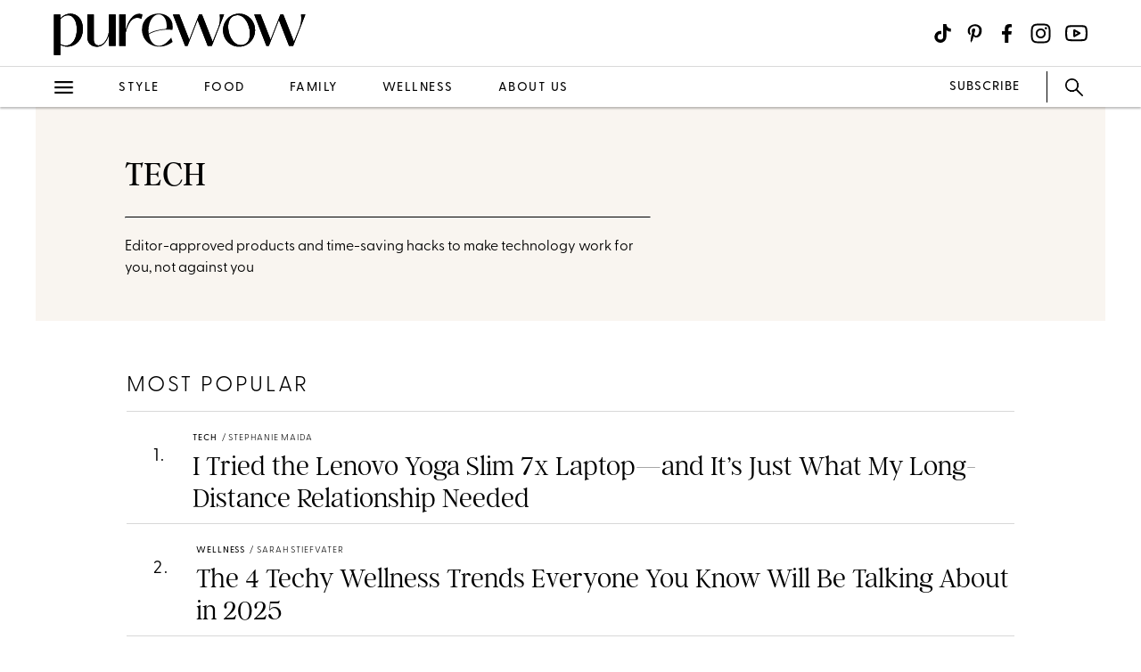

--- FILE ---
content_type: text/html; charset=utf-8
request_url: https://www.purewow.com/tech
body_size: 16595
content:
<!doctype html>
      <html lang="en">
        <head>

          <!-- Hashtag Labs (HTL) -->
          <script async src="https://htlbid.com/v3/purewow.com/htlbid.js" ></script>

          <!-- OneTrust Cookies Consent Notice start for purewow.com -->
          <script async src="https://cdn.cookielaw.org/scripttemplates/otSDKStub.js"  type="text/javascript" charset="UTF-8" data-domain-script="c750a38d-7fd2-40ef-a577-5adc247540e0" ></script>
          <script type="text/javascript">
          function OptanonWrapper() { }
          </script>
          <!-- OneTrust Cookies Consent Notice end for purewow.com -->

          <meta charset="utf-8">
          <meta http-equiv="Content-Type" content="text/html; charset=utf-8" />
          <meta http-equiv="Accept-CH" content="DPR, Width, Viewport-Width">
          <meta name="viewport" content="width=device-width,initial-scale=1">
          <meta name="referrer" content="no-referrer-when-downgrade" />
          <meta name="google-site-verification" content="Pu6hzorQtArtV6uOLn8QujZHHLSfHH5ry-oVWoRl8pY" />
          <title data-react-helmet="true">Technology: Product Reviews, Expert Advice, Hacks and How-Tos</title>
          <meta data-react-helmet="true" name="description" content="Presenting the best tech products that have been tested and vetted by PureWow editors, time-saving hacks and how-tos to make your life easier, expert opinions on the latest technology and more advice on the gadgets, devices and appliances you’ve had your eye on."/><meta data-react-helmet="true" property="og:url" content="https://www.purewow.com/tech"/><meta data-react-helmet="true" property="og:title" content="Technology: Product Reviews, Expert Advice, Hacks and How-Tos"/><meta data-react-helmet="true" property="og:image" content="https://www.purewow.com/static-gmg/purewow/logos/pw-placeholder-editor-image.webp"/><meta data-react-helmet="true" property="og:image:width" content="600px"/><meta data-react-helmet="true" property="og:image:height" content="315px"/><meta data-react-helmet="true" property="og:description" content="Presenting the best tech products that have been tested and vetted by PureWow editors, time-saving hacks and how-tos to make your life easier, expert opinions on the latest technology and more advice on the gadgets, devices and appliances you’ve had your eye on."/><meta data-react-helmet="true" name="twitter:card" content="summary_large_image"/><meta data-react-helmet="true" name="twitter:title" content="Technology: Product Reviews, Expert Advice, Hacks and How-Tos"/><meta data-react-helmet="true" name="twitter:image:src" content="https://www.purewow.com/static-gmg/purewow/logos/pw-placeholder-editor-image.webp"/><meta data-react-helmet="true" name="twitter:site" content="@PureWow"/><meta data-react-helmet="true" name="twitter:url" content="https://www.purewow.com/tech"/><meta data-react-helmet="true" name="twitter:description" content="Presenting the best tech products that have been tested and vetted by PureWow editors, time-saving hacks and how-tos to make your life easier, expert opinions on the latest technology and more advice on the gadgets, devices and appliances you’ve had your eye on."/>
          <link data-react-helmet="true" rel="canonical" href="https://www.purewow.com/tech"/><link data-react-helmet="true" rel="alternate" type="application/rss+xml" href="https://www.purewow.com/rss/feed_national_tech.xml"/>
          
          <link rel="stylesheet" type="text/css" href="https://www.purewow.com/static-gmg/purewow/css/icomoon.css" media="all" /> 
          <link rel="preload" href="https://use.typekit.net/cil4yvb.css" as="style" />
          <link rel="stylesheet" href="https://use.typekit.net/cil4yvb.css">
          <noscript><link rel="stylesheet" href="https://use.typekit.net/cil4yvb.css"></noscript>
          <link rel="shortcut icon" sizes="16x16" type="image/png" href="https://www.purewow.com/static-gmg/purewow/logos/favicons/favicon-sand-16x16.png">
          <link rel="shirtcut icon" sizes="32x32" type="image/png" href="https://www.purewow.com/static-gmg/purewow/logos/favicons/favicon-sand-32x32.png">
          <link rel="shortcut icon" sizes="48x48" type="image/png" href="https://www.purewow.com/static-gmg/purewow/logos/favicons/favicon-sand-48x48.png">
          <link rel="manifest" href="https://www.purewow.com/static-gmg/purewow/logos/favicons/site.webmanifest">
          <meta name="msapplication-TileColor" content="#da532c">
          <meta name="msapplication-config" content="https://www.purewow.com/static-gmg/purewow/logos/favicons/browserconfig.xml">
          <meta name="theme-color" content="#ffffff">
          <link rel='stylesheet' href='/static/main.css' />
<link rel='stylesheet' href='/static/Page-AboutUs-AudienceHighlightsAndSocial.css' />
<link rel='stylesheet' href='/static/Article-ArticleModules-BodyText-BodyText.css' />
<link rel='stylesheet' href='/static/Lander.css' />
          <link rel="stylesheet" type="text/css" href="https://www.purewow.com/static-gmg/purewow/css/bug-fix.css">
          <link rel="stylesheet" type="text/css" href="https://www.purewow.com/static-gmg/purewow/css/client-styles.css">
          <link rel="stylesheet" type="text/css" href="https://www.purewow.com/static-gmg/purewow/css/custom-classes.css">
          
          <meta property="fb:app_id" content="410092635715198"/>
          <meta property="og:site_name" content="PureWow"/>
          <meta property="og:locale" content="en_US"/>
          <meta property="fb:admins" content="100003005901474"/>
          <meta property="fb:admins" content="608171583"/>
          <meta property="fb:admins" content="533075874"/>
          <meta property="fb:admins" content="633504840"/>
          <meta property="fb:admins" content="26005499"/>
          <meta property="fb:admins" content="1050480967"/>
          <meta property="fb:admins" content="6908585"/>
          <meta property="fb:admins" content="539222268"/>
          <meta property="og:type" content="article"/>
          <meta property="article:publisher" content="https://www.facebook.com/PureWow"/>
          <meta property="fb:pages" content="134570403224681"/>

          <!-- preconnect -->
          <link rel="preconnect" href="https://tru.am">
          <link rel="preconnect" href="https://cdn.segment.com">
          <link rel="preconnect" href="https://publish.purewow.net/">
          <link rel="dns-prefetch" href="https://publish.purewow.net/">

          <!-- Segment -->
          <script>
            !function(){var analytics=window.analytics=window.analytics||[];if(!analytics.initialize)if(analytics.invoked)window.console&&console.error&&console.error("Segment snippet included twice.");else{analytics.invoked=!0;analytics.methods=["trackSubmit","trackClick","trackLink","trackForm","pageview","identify","reset","group","track","ready","alias","debug","page","once","off","on","addSourceMiddleware","addIntegrationMiddleware","setAnonymousId","addDestinationMiddleware"];analytics.factory=function(e){return function(){var t=Array.prototype.slice.call(arguments);t.unshift(e);analytics.push(t);return analytics}};for(var e=0;e<analytics.methods.length;e++){var key=analytics.methods[e];analytics[key]=analytics.factory(key)}analytics.load=function(key,e){var t=document.createElement("script");t.type="text/javascript";t.async=!0;t.src="https://cdn.segment.com/analytics.js/v1/" + key + "/analytics.min.js";var n=document.getElementsByTagName("script")[0];n.parentNode.insertBefore(t,n);analytics._loadOptions=e};analytics._writeKey="QtMSo7RUMqQZjDrZVT2xrBD2C03mfGXk";analytics.SNIPPET_VERSION="4.15.2";
            analytics.load(
            "QtMSo7RUMqQZjDrZVT2xrBD2C03mfGXk",
            {
              integrations: {
                'Segment.io': {
                  deliveryStrategy: {
                    config: {
                      keepalive: true,
                    },
                  },
                },
              },
            });
            }}();
          </script>
          <!-- Comscore -->
          <script>
             var _comscore = _comscore || [];
              _comscore.push({ c1: "2", c2: "39712200" ,  options: { enableFirstPartyCookie: "true" } });
              (function() {
                var s = document.createElement("script"), el = document.getElementsByTagName("script")[0]; s.async = true;
                s.src = "https://sb.scorecardresearch.com/cs/39712200/beacon.js";
                el.parentNode.insertBefore(s, el);
              })();
          </script>
          <noscript>
            <img src="https://sb.scorecardresearch.com/p?c1=2&amp;c2=39712200&amp;cv=3.9.1&amp;cj=1">
          </noscript>
          <!-- Commission Junction Affiliate -->
          <script>
            if (null) {
              document.write('<script type="text/javascript" async src="https://www.p.zjptg.com/tag/5077487/100001"></' + 'script>');
            } 
          </script>
          <script async src="https://securepubads.g.doubleclick.net/tag/js/gpt.js"></script>
          <script>
            if (null) {
              (function(w, d, s, n, i, u, a, m) {
                          w['ChicoryObject'] = n;
                          w[n] = w[n] || function() {(w[n].q = w[n].q || []).push(arguments)},
                          w[n].l = 1 * new Date();
                          a = d.createElement(s),
                          m = d.getElementsByTagName(s)[0];
                          a.id = i;
                          a.async = 1;
                          a.src = u;
                          m.parentNode.insertBefore(a, m)
                       }(window, document, 'script', 'chicory', 'chicoryScript', 'https://chicoryapp.com/widget_v2'));
              const s = window.document.createElement("script");
              const m = document.getElementsByTagName("script")[0];
              s.id = "recipeSchema";
              s.type = "application/ld+json";
              s.innerHTML = JSON.stringify(null);
              m.parentNode.insertBefore(s, m);
            }
          </script>
        </head>
        <body>
          <script>
            window.REDUX_STATE = {"isMobile":true,"page":"Lander","pageData":{"isLoading":false,"pageType":"vertical","brand":"purewow","headline":"Tech","blurb":"&lt;p&gt;Editor-approved products and time-saving hacks to make technology work for you, not against you&lt;/p&gt;","seo":{"titleTag":"Technology: Product Reviews, Expert Advice, Hacks and How-Tos","metaDescription":"Presenting the best tech products that have been tested and vetted by PureWow editors, time-saving hacks and how-tos to make your life easier, expert opinions on the latest technology and more advice on the gadgets, devices and appliances you’ve had your eye on.","webUrl":"tech","canonicalUrl":null,"redirectUrl":null},"heroImage":{"imageId":0,"imageSrcDesktop":null,"imageSrcMobile":null,"mobileHeight":0,"mobileWidth":0,"imageAlt":null,"pinterestHide":null,"credit":null,"creditUrl":null,"heroImageUrl":null,"caption":null,"captionUrl":null,"imageMobileCaption":null,"imageMobileCaptionURL":null,"imageMobileCredit":null,"imageMobileCreditURL":null,"imageSrcOpacity":null,"imageSrcMobileOpacity":null,"imageSrcTextColor":"black","imageSrcMobileTextColor":"black","imageH1Text":null,"imageH2Text":null},"category":"tech","articles":[{"id":379135,"headline":"The 56 *Best* Long Weekend Sales to Shop at J.Crew, Pottery Barn, Ulta and More","publishData":{"date":"2026-01-16T17:54:37-05:00","updated":"2026-01-16T17:55:49-05:00","first":"2024-10-25T12:24:42-04:00"},"categoryImage":{"imageId":1418190,"topcard":"https://publish.purewow.net/wp-content/uploads/sites/2/2025/03/Best-Sales-to-Shop-in-2025-CAT.jpg?fit=1128%2C1000","topcardMobile":"https://publish.purewow.net/wp-content/uploads/sites/2/2025/03/Best-Sales-to-Shop-in-2025-CAT.jpg?resize=720%2C780","mobileHeight":780,"mobileWidth":720,"imageCredit":"Dasha Burobina for PureWow","imageAlt":"A design by Dasha Burobina for PureWow.","universalCredit":"Dasha Burobina for PureWow","bigcard":"https://publish.purewow.net/wp-content/uploads/sites/2/2025/03/Best-Sales-to-Shop-in-2025-CAT.jpg?fit=710%2C629","smallcard":"https://publish.purewow.net/wp-content/uploads/sites/2/2025/03/Best-Sales-to-Shop-in-2025-CAT.jpg?fit=320%2C284","card":"https://publish.purewow.net/wp-content/uploads/sites/2/2025/03/Best-Sales-to-Shop-in-2025-CAT.jpg?fit=300%2C266","featurecard":"https://publish.purewow.net/wp-content/uploads/sites/2/2025/03/Best-Sales-to-Shop-in-2025-CAT.jpg?fit=512%2C454","featurecardMobile":"https://publish.purewow.net/wp-content/uploads/sites/2/2025/03/Best-Sales-to-Shop-in-2025-CAT.jpg?fit=180%2C160"},"category":"fashion","tags":["affiliate","beauty","columbus-day-sales","deals","discounts","fashion","home","long-weekend-sales","mattresses","national","sale","sales-and-deals","savings","shoppable","shopping","short-sale","tech","wellness"],"authorName":"Stephanie Maida","dek":null,"imageAlt":null,"featured":null,"featuredArticleTitleOverride":null,"featuredArticleTeaserOverride":null,"featuredArticleImageOverride":null,"featuredArticleImageCreditOverride":null,"sponsored":"Affiliate","url":"fashion/best-sales-to-shop-right-now","isCustomContent":false,"modules":[]},{"id":1549873,"headline":"Mom Tested, Mom Approved: How the Skylight Calendar Changed My Family’s Approach to Organization","publishData":{"date":"2026-01-14T08:00:00-05:00","updated":"2026-01-14T19:14:55-05:00","first":null},"categoryImage":{"imageId":1549915,"topcard":"https://publish.purewow.net/wp-content/uploads/sites/2/2026/01/skylight.png?fit=1200%2C644","topcardMobile":"https://publish.purewow.net/wp-content/uploads/sites/2/2026/01/skylight.png?resize=720%2C780","mobileHeight":780,"mobileWidth":720,"imageCredit":"Rachel Bowie","imageAlt":"","universalCredit":"Rachel Bowie","bigcard":"https://publish.purewow.net/wp-content/uploads/sites/2/2026/01/skylight.png?fit=710%2C381","smallcard":"https://publish.purewow.net/wp-content/uploads/sites/2/2026/01/skylight.png?fit=320%2C172","card":"https://publish.purewow.net/wp-content/uploads/sites/2/2026/01/skylight.png?fit=300%2C161","featurecard":"https://publish.purewow.net/wp-content/uploads/sites/2/2026/01/skylight.png?fit=512%2C275","featurecardMobile":"https://publish.purewow.net/wp-content/uploads/sites/2/2026/01/skylight.png?fit=180%2C97"},"category":"family","tags":["family","organization","tech"],"authorName":"Rachel Bowie","dek":null,"imageAlt":null,"featured":null,"featuredArticleTitleOverride":null,"featuredArticleTeaserOverride":null,"featuredArticleImageOverride":null,"featuredArticleImageCreditOverride":null,"sponsored":"Affiliate","url":"family/skylight-calendar-review","isCustomContent":false,"modules":[]},{"id":1549281,"headline":"The QALO QRNT Slim Smart Ring, Reviewed: It's the Nudge I Needed to *Finally* Get Off the Couch","publishData":{"date":"2026-01-13T07:00:00-05:00","updated":"2026-01-13T17:20:07-05:00","first":null},"categoryImage":{"imageId":1549294,"topcard":"https://publish.purewow.net/wp-content/uploads/sites/2/2026/01/qalo-qrnt-slim-ring-review-pw100-silver.png?fit=1200%2C644","topcardMobile":"https://publish.purewow.net/wp-content/uploads/sites/2/2026/01/qalo-qrnt-slim-ring-review-pw100-silver.png?resize=720%2C780","mobileHeight":780,"mobileWidth":720,"imageCredit":"Candace Davison","imageAlt":"qalo qrnt slim ring reviewed","universalCredit":"Candace Davison","bigcard":"https://publish.purewow.net/wp-content/uploads/sites/2/2026/01/qalo-qrnt-slim-ring-review-pw100-silver.png?fit=710%2C381","smallcard":"https://publish.purewow.net/wp-content/uploads/sites/2/2026/01/qalo-qrnt-slim-ring-review-pw100-silver.png?fit=320%2C172","card":"https://publish.purewow.net/wp-content/uploads/sites/2/2026/01/qalo-qrnt-slim-ring-review-pw100-silver.png?fit=300%2C161","featurecard":"https://publish.purewow.net/wp-content/uploads/sites/2/2026/01/qalo-qrnt-slim-ring-review-pw100-silver.png?fit=512%2C275","featurecardMobile":"https://publish.purewow.net/wp-content/uploads/sites/2/2026/01/qalo-qrnt-slim-ring-review-pw100-silver.png?fit=180%2C97"},"category":"wellness","tags":["affiliate","purewow100","purewow100reviews","shopping","tech"],"authorName":"Candace Davison","dek":null,"imageAlt":null,"featured":null,"featuredArticleTitleOverride":null,"featuredArticleTeaserOverride":null,"featuredArticleImageOverride":null,"featuredArticleImageCreditOverride":null,"sponsored":"Affiliate","url":"wellness/qalo-qrnt-slim-review","isCustomContent":false,"modules":[]},{"id":1549339,"headline":"The Biggest Flex of 2026: Being Offline","publishData":{"date":"2026-01-13T06:00:00-05:00","updated":"2026-01-13T17:19:16-05:00","first":null},"categoryImage":{"imageId":1549738,"topcard":"https://publish.purewow.net/wp-content/uploads/sites/2/2026/01/biggest-flex-2026-being-offline_CAT.jpg?fit=1128%2C1000","topcardMobile":"https://publish.purewow.net/wp-content/uploads/sites/2/2026/01/biggest-flex-2026-being-offline_CAT.jpg?resize=720%2C780","mobileHeight":780,"mobileWidth":720,"imageCredit":null,"imageAlt":"biggest flex 2026 being offline","universalCredit":"Marissa Wu/Tin Can/Physical Phones/Alexander Brenner/N Universe/Shutterstock","bigcard":"https://publish.purewow.net/wp-content/uploads/sites/2/2026/01/biggest-flex-2026-being-offline_CAT.jpg?fit=710%2C629","smallcard":"https://publish.purewow.net/wp-content/uploads/sites/2/2026/01/biggest-flex-2026-being-offline_CAT.jpg?fit=320%2C284","card":"https://publish.purewow.net/wp-content/uploads/sites/2/2026/01/biggest-flex-2026-being-offline_CAT.jpg?fit=300%2C266","featurecard":"https://publish.purewow.net/wp-content/uploads/sites/2/2026/01/biggest-flex-2026-being-offline_CAT.jpg?fit=512%2C454","featurecardMobile":"https://publish.purewow.net/wp-content/uploads/sites/2/2026/01/biggest-flex-2026-being-offline_CAT.jpg?fit=180%2C160"},"category":"tech","tags":["national","tech","trends"],"authorName":"Marissa Wu","dek":null,"imageAlt":null,"featured":null,"featuredArticleTitleOverride":null,"featuredArticleTeaserOverride":null,"featuredArticleImageOverride":null,"featuredArticleImageCreditOverride":null,"sponsored":"Normal","url":"tech/biggest-flex-2026-being-offline","isCustomContent":false,"modules":[]},{"id":1547465,"headline":"7 Trends That Will Be Everywhere in 2026","publishData":{"date":"2025-12-28T10:00:00-05:00","updated":"2025-12-23T11:24:41-05:00","first":null},"categoryImage":{"imageId":1547467,"topcard":"https://publish.purewow.net/wp-content/uploads/sites/2/2025/12/2026-trends-CAT.jpg?fit=1128%2C1000","topcardMobile":"https://publish.purewow.net/wp-content/uploads/sites/2/2025/12/2026-trends-CAT.jpg?resize=720%2C780","mobileHeight":780,"mobileWidth":720,"imageCredit":null,"imageAlt":"2026-trends","universalCredit":"Paula Boudes for PureWow","bigcard":"https://publish.purewow.net/wp-content/uploads/sites/2/2025/12/2026-trends-CAT.jpg?fit=710%2C629","smallcard":"https://publish.purewow.net/wp-content/uploads/sites/2/2025/12/2026-trends-CAT.jpg?fit=320%2C284","card":"https://publish.purewow.net/wp-content/uploads/sites/2/2025/12/2026-trends-CAT.jpg?fit=300%2C266","featurecard":"https://publish.purewow.net/wp-content/uploads/sites/2/2025/12/2026-trends-CAT.jpg?fit=512%2C454","featurecardMobile":"https://publish.purewow.net/wp-content/uploads/sites/2/2025/12/2026-trends-CAT.jpg?fit=180%2C160"},"category":"tech","tags":["beauty","family","fashion","food","home","trends"],"authorName":"Jillian Quint","dek":null,"imageAlt":null,"featured":null,"featuredArticleTitleOverride":null,"featuredArticleTeaserOverride":null,"featuredArticleImageOverride":null,"featuredArticleImageCreditOverride":null,"sponsored":"Affiliate","url":"tech/2026-trends","isCustomContent":false,"modules":[]},{"id":1547533,"headline":"In the ‘Forever Layoff’ Era, This Soup-to-Nuts Career Service Can Help You Land a Job","publishData":{"date":"2025-12-22T08:00:00-05:00","updated":"2025-12-22T17:43:49-05:00","first":null},"categoryImage":{"imageId":1547534,"topcard":"https://publish.purewow.net/wp-content/uploads/sites/2/2025/12/top-resume-review_universal.jpg?fit=1200%2C644","topcardMobile":"https://publish.purewow.net/wp-content/uploads/sites/2/2025/12/top-resume-review_universal.jpg?resize=720%2C780","mobileHeight":780,"mobileWidth":720,"imageCredit":"Westend61/Getty Images","imageAlt":"","universalCredit":"Westend61/Getty Images","bigcard":"https://publish.purewow.net/wp-content/uploads/sites/2/2025/12/top-resume-review_universal.jpg?fit=710%2C381","smallcard":"https://publish.purewow.net/wp-content/uploads/sites/2/2025/12/top-resume-review_universal.jpg?fit=320%2C172","card":"https://publish.purewow.net/wp-content/uploads/sites/2/2025/12/top-resume-review_universal.jpg?fit=300%2C161","featurecard":"https://publish.purewow.net/wp-content/uploads/sites/2/2025/12/top-resume-review_universal.jpg?fit=512%2C275","featurecardMobile":"https://publish.purewow.net/wp-content/uploads/sites/2/2025/12/top-resume-review_universal.jpg?fit=180%2C97"},"category":"family","tags":["careers","resume","tech","work"],"authorName":"Rachel Bowie","dek":null,"imageAlt":null,"featured":null,"featuredArticleTitleOverride":null,"featuredArticleTeaserOverride":null,"featuredArticleImageOverride":null,"featuredArticleImageCreditOverride":null,"sponsored":"Affiliate","url":"family/topresume-review","isCustomContent":false,"modules":[]},{"id":1364308,"headline":"Need a Gift Idea Anyone Will Love? Don't Miss This MasterClass Holiday Sale","publishData":{"date":"2025-12-19T15:58:44-05:00","updated":"2025-12-19T16:03:48-05:00","first":"2024-11-29T12:41:17-05:00"},"categoryImage":{"imageId":1540197,"topcard":"https://publish.purewow.net/wp-content/uploads/sites/2/2025/11/masterclass-sale-collage-of-instructors-cat.jpg?fit=1128%2C1000","topcardMobile":"https://publish.purewow.net/wp-content/uploads/sites/2/2025/11/masterclass-sale-collage-of-instructors-cat.jpg?resize=720%2C780","mobileHeight":780,"mobileWidth":720,"imageCredit":null,"imageAlt":"Masterclass sale: Collage of instructors","universalCredit":"MasterClass","bigcard":"https://publish.purewow.net/wp-content/uploads/sites/2/2025/11/masterclass-sale-collage-of-instructors-cat.jpg?fit=710%2C629","smallcard":"https://publish.purewow.net/wp-content/uploads/sites/2/2025/11/masterclass-sale-collage-of-instructors-cat.jpg?fit=320%2C284","card":"https://publish.purewow.net/wp-content/uploads/sites/2/2025/11/masterclass-sale-collage-of-instructors-cat.jpg?fit=300%2C266","featurecard":"https://publish.purewow.net/wp-content/uploads/sites/2/2025/11/masterclass-sale-collage-of-instructors-cat.jpg?fit=512%2C454","featurecardMobile":"https://publish.purewow.net/wp-content/uploads/sites/2/2025/11/masterclass-sale-collage-of-instructors-cat.jpg?fit=180%2C160"},"category":"entertainment","tags":["affiliate","black-friday","christmas","discounts","gifts","holiday","sale","sales-and-deals","tech"],"authorName":"Destinee Scott","dek":null,"imageAlt":null,"featured":null,"featuredArticleTitleOverride":null,"featuredArticleTeaserOverride":null,"featuredArticleImageOverride":null,"featuredArticleImageCreditOverride":null,"sponsored":"Affiliate","url":"entertainment/masterclass-sale","isCustomContent":false,"modules":[]},{"id":1547111,"headline":"The Tin Can Landline Unlocked My Kid’s Conversation Skills","publishData":{"date":"2025-12-19T12:32:49-05:00","updated":"2025-12-22T09:44:59-05:00","first":null},"categoryImage":{"imageId":1547443,"topcard":"https://publish.purewow.net/wp-content/uploads/sites/2/2025/12/tin-can-review_universal-copy.jpg?fit=1200%2C644","topcardMobile":"https://publish.purewow.net/wp-content/uploads/sites/2/2025/12/tin-can-review_universal-copy.jpg?resize=720%2C780","mobileHeight":780,"mobileWidth":720,"imageCredit":"Tin Can","imageAlt":"","universalCredit":"Tin Can","bigcard":"https://publish.purewow.net/wp-content/uploads/sites/2/2025/12/tin-can-review_universal-copy.jpg?fit=710%2C381","smallcard":"https://publish.purewow.net/wp-content/uploads/sites/2/2025/12/tin-can-review_universal-copy.jpg?fit=320%2C172","card":"https://publish.purewow.net/wp-content/uploads/sites/2/2025/12/tin-can-review_universal-copy.jpg?fit=300%2C161","featurecard":"https://publish.purewow.net/wp-content/uploads/sites/2/2025/12/tin-can-review_universal-copy.jpg?fit=512%2C275","featurecardMobile":"https://publish.purewow.net/wp-content/uploads/sites/2/2025/12/tin-can-review_universal-copy.jpg?fit=180%2C97"},"category":"family","tags":["family","smartphone","tech"],"authorName":"Rachel Bowie","dek":null,"imageAlt":null,"featured":null,"featuredArticleTitleOverride":null,"featuredArticleTeaserOverride":null,"featuredArticleImageOverride":null,"featuredArticleImageCreditOverride":null,"sponsored":"Normal","url":"family/tin-can-landline-review","isCustomContent":false,"modules":[]},{"id":1547128,"headline":"Taylor Swift Was Spotted With This Retro Camcorder, and Trust Me, It's on Gen Z's Wishlist","publishData":{"date":"2025-12-18T11:28:02-05:00","updated":"2026-01-08T11:40:32-05:00","first":null},"categoryImage":{"imageId":1547143,"topcard":"https://publish.purewow.net/wp-content/uploads/sites/2/2025/12/camp-snap-8-review_cat.png?fit=1128%2C1000","topcardMobile":"https://publish.purewow.net/wp-content/uploads/sites/2/2025/12/camp-snap-8-review_cat.png?resize=720%2C780","mobileHeight":780,"mobileWidth":720,"imageCredit":null,"imageAlt":"camp snap 8 review","universalCredit":"Camp Snap 8/Xavier Collin/Image Press Agency/Shutterstock","bigcard":"https://publish.purewow.net/wp-content/uploads/sites/2/2025/12/camp-snap-8-review_cat.png?fit=710%2C629","smallcard":"https://publish.purewow.net/wp-content/uploads/sites/2/2025/12/camp-snap-8-review_cat.png?fit=320%2C284","card":"https://publish.purewow.net/wp-content/uploads/sites/2/2025/12/camp-snap-8-review_cat.png?fit=300%2C266","featurecard":"https://publish.purewow.net/wp-content/uploads/sites/2/2025/12/camp-snap-8-review_cat.png?fit=512%2C454","featurecardMobile":"https://publish.purewow.net/wp-content/uploads/sites/2/2025/12/camp-snap-8-review_cat.png?fit=180%2C160"},"category":"tech","tags":["affiliate","national","news","shopping","taylor-swift","tech","tech-review"],"authorName":"Marissa Wu","dek":null,"imageAlt":null,"featured":null,"featuredArticleTitleOverride":null,"featuredArticleTeaserOverride":null,"featuredArticleImageOverride":null,"featuredArticleImageCreditOverride":null,"sponsored":"Affiliate","url":"tech/camp-snap-8-review","isCustomContent":false,"modules":[]},{"id":1375120,"headline":"The Holidays Are Here—Shop Our Top Editors' Picks for December","publishData":{"date":"2025-12-15T06:00:00-05:00","updated":"2025-12-15T06:00:19-05:00","first":"2024-12-18T08:00:00-05:00"},"categoryImage":{"imageId":1546313,"topcard":"https://publish.purewow.net/wp-content/uploads/sites/2/2025/12/editors-choice-december-cat.jpg?fit=1128%2C1000","topcardMobile":"https://publish.purewow.net/wp-content/uploads/sites/2/2025/12/editors-choice-december-cat.jpg?resize=720%2C780","mobileHeight":780,"mobileWidth":720,"imageCredit":null,"imageAlt":"","universalCredit":"VIOLETTE_FR/Samsung/COS","bigcard":"https://publish.purewow.net/wp-content/uploads/sites/2/2025/12/editors-choice-december-cat.jpg?fit=710%2C629","smallcard":"https://publish.purewow.net/wp-content/uploads/sites/2/2025/12/editors-choice-december-cat.jpg?fit=320%2C284","card":"https://publish.purewow.net/wp-content/uploads/sites/2/2025/12/editors-choice-december-cat.jpg?fit=300%2C266","featurecard":"https://publish.purewow.net/wp-content/uploads/sites/2/2025/12/editors-choice-december-cat.jpg?fit=512%2C454","featurecardMobile":"https://publish.purewow.net/wp-content/uploads/sites/2/2025/12/editors-choice-december-cat.jpg?fit=180%2C160"},"category":"fashion","tags":["affiliate","beauty","fashion","tech"],"authorName":"Courtney Mason","dek":null,"imageAlt":null,"featured":null,"featuredArticleTitleOverride":null,"featuredArticleTeaserOverride":null,"featuredArticleImageOverride":null,"featuredArticleImageCreditOverride":null,"sponsored":"Affiliate","url":"fashion/editors-choice-picks-december","isCustomContent":false,"modules":[]},{"id":1546128,"headline":"The 6 Best Gifts PureWow Editors Have Ever Received","publishData":{"date":"2025-12-12T07:00:00-05:00","updated":"2025-12-13T17:39:15-05:00","first":null},"categoryImage":{"imageId":1546133,"topcard":"https://publish.purewow.net/wp-content/uploads/sites/2/2025/12/best-gifts-purewow-editors-have-received_CAT.jpg?fit=1128%2C1000","topcardMobile":"https://publish.purewow.net/wp-content/uploads/sites/2/2025/12/best-gifts-purewow-editors-have-received_CAT.jpg?resize=720%2C780","mobileHeight":780,"mobileWidth":720,"imageCredit":null,"imageAlt":"best gifts purewow editors have received","universalCredit":"American Girl/Catbird/Camp Snap/Macy's","bigcard":"https://publish.purewow.net/wp-content/uploads/sites/2/2025/12/best-gifts-purewow-editors-have-received_CAT.jpg?fit=710%2C629","smallcard":"https://publish.purewow.net/wp-content/uploads/sites/2/2025/12/best-gifts-purewow-editors-have-received_CAT.jpg?fit=320%2C284","card":"https://publish.purewow.net/wp-content/uploads/sites/2/2025/12/best-gifts-purewow-editors-have-received_CAT.jpg?fit=300%2C266","featurecard":"https://publish.purewow.net/wp-content/uploads/sites/2/2025/12/best-gifts-purewow-editors-have-received_CAT.jpg?fit=512%2C454","featurecardMobile":"https://publish.purewow.net/wp-content/uploads/sites/2/2025/12/best-gifts-purewow-editors-have-received_CAT.jpg?fit=180%2C160"},"category":"fashion","tags":["affiliate","beauty","family","fashion","gift-guide","national","shopping","tech"],"authorName":"Marissa Wu","dek":null,"imageAlt":null,"featured":null,"featuredArticleTitleOverride":null,"featuredArticleTeaserOverride":null,"featuredArticleImageOverride":null,"featuredArticleImageCreditOverride":null,"sponsored":"Affiliate","url":"fashion/best-gifts-purewow-editors-have-received","isCustomContent":false,"modules":[]},{"id":1359149,"headline":"PureWow Editors Have Tested Hundreds of Products This Year, and These 12 Are Definitely Worth Buying","publishData":{"date":"2025-12-05T17:39:48-05:00","updated":"2025-12-05T17:51:32-05:00","first":"2024-12-02T19:00:00-05:00"},"categoryImage":{"imageId":1545085,"topcard":"https://publish.purewow.net/wp-content/uploads/sites/2/2025/12/best-products-CAT_1128x1000.jpg?fit=1128%2C1000","topcardMobile":"https://publish.purewow.net/wp-content/uploads/sites/2/2025/12/best-products-CAT_1128x1000.jpg?resize=720%2C780","mobileHeight":780,"mobileWidth":720,"imageCredit":null,"imageAlt":"best products of 2025 collage","universalCredit":"Dasha Burobina for PureWow","bigcard":"https://publish.purewow.net/wp-content/uploads/sites/2/2025/12/best-products-CAT_1128x1000.jpg?fit=710%2C629","smallcard":"https://publish.purewow.net/wp-content/uploads/sites/2/2025/12/best-products-CAT_1128x1000.jpg?fit=320%2C284","card":"https://publish.purewow.net/wp-content/uploads/sites/2/2025/12/best-products-CAT_1128x1000.jpg?fit=300%2C266","featurecard":"https://publish.purewow.net/wp-content/uploads/sites/2/2025/12/best-products-CAT_1128x1000.jpg?fit=512%2C454","featurecardMobile":"https://publish.purewow.net/wp-content/uploads/sites/2/2025/12/best-products-CAT_1128x1000.jpg?fit=180%2C160"},"category":"beauty","tags":["affiliate","beauty","bedding","fashion","home","jewelry","mattresses","shoes","shopping","tech"],"authorName":"Natalie LaBarbera","dek":null,"imageAlt":null,"featured":null,"featuredArticleTitleOverride":null,"featuredArticleTeaserOverride":null,"featuredArticleImageOverride":null,"featuredArticleImageCreditOverride":null,"sponsored":"Affiliate","url":"beauty/products-worth-buying","isCustomContent":false,"modules":[]},{"id":1543596,"headline":"The 9 Best Gifts to Give for Any Occasion, According to a Gift Guide Editor","publishData":{"date":"2025-12-02T06:00:00-05:00","updated":"2025-12-03T12:10:21-05:00","first":null},"categoryImage":{"imageId":1543832,"topcard":"https://publish.purewow.net/wp-content/uploads/sites/2/2025/12/best-gifts-according-to-gift-guide-editor-CAT.png?fit=1128%2C1000","topcardMobile":"https://publish.purewow.net/wp-content/uploads/sites/2/2025/12/best-gifts-according-to-gift-guide-editor-CAT.png?resize=720%2C780","mobileHeight":780,"mobileWidth":720,"imageCredit":null,"imageAlt":"","universalCredit":"Oscar Wong/Getty Images","bigcard":"https://publish.purewow.net/wp-content/uploads/sites/2/2025/12/best-gifts-according-to-gift-guide-editor-CAT.png?fit=710%2C629","smallcard":"https://publish.purewow.net/wp-content/uploads/sites/2/2025/12/best-gifts-according-to-gift-guide-editor-CAT.png?fit=320%2C284","card":"https://publish.purewow.net/wp-content/uploads/sites/2/2025/12/best-gifts-according-to-gift-guide-editor-CAT.png?fit=300%2C266","featurecard":"https://publish.purewow.net/wp-content/uploads/sites/2/2025/12/best-gifts-according-to-gift-guide-editor-CAT.png?fit=512%2C454","featurecardMobile":"https://publish.purewow.net/wp-content/uploads/sites/2/2025/12/best-gifts-according-to-gift-guide-editor-CAT.png?fit=180%2C160"},"category":"gift-guides","tags":["affiliate","beauty","fashion","food","gift-guide","home","shoppable","shopping","style","tech"],"authorName":"Abby Hepworth","dek":null,"imageAlt":null,"featured":null,"featuredArticleTitleOverride":null,"featuredArticleTeaserOverride":null,"featuredArticleImageOverride":null,"featuredArticleImageCreditOverride":null,"sponsored":"Affiliate","url":"gift-guides/best-gifts-according-to-gift-guide-editor","isCustomContent":false,"modules":[]},{"id":686725,"headline":"These Cyber Monday Deals on PureWow Reader-Favorite Items Are *So* Good","publishData":{"date":"2025-12-01T13:22:47-05:00","updated":"2025-12-01T13:22:55-05:00","first":"2023-11-27T05:00:00-05:00"},"categoryImage":{"imageId":1542231,"topcard":"https://publish.purewow.net/wp-content/uploads/sites/2/2024/12/category_7d35a9.png?fit=1128%2C1000","topcardMobile":"https://publish.purewow.net/wp-content/uploads/sites/2/2024/12/category_7d35a9.png?resize=720%2C780","mobileHeight":780,"mobileWidth":720,"imageCredit":"Paula Boudes for PureWow","imageAlt":"","universalCredit":"Dagne Dover, Nordstrom, Amazon, Sephora","bigcard":"https://publish.purewow.net/wp-content/uploads/sites/2/2024/12/category_7d35a9.png?fit=710%2C629","smallcard":"https://publish.purewow.net/wp-content/uploads/sites/2/2024/12/category_7d35a9.png?fit=320%2C284","card":"https://publish.purewow.net/wp-content/uploads/sites/2/2024/12/category_7d35a9.png?fit=300%2C266","featurecard":"https://publish.purewow.net/wp-content/uploads/sites/2/2024/12/category_7d35a9.png?fit=512%2C454","featurecardMobile":"https://publish.purewow.net/wp-content/uploads/sites/2/2024/12/category_7d35a9.png?fit=180%2C160"},"category":"beauty","tags":["affiliate","beauty","black-friday","cyber-monday","fashion","gift-guide","gifts","home","sale","sales-and-deals","shoppable","shopping","short-sale","tech","wellness"],"authorName":"Sydney Meister","dek":null,"imageAlt":null,"featured":null,"featuredArticleTitleOverride":null,"featuredArticleTeaserOverride":null,"featuredArticleImageOverride":null,"featuredArticleImageCreditOverride":null,"sponsored":"Affiliate","url":"beauty/purewow-reader-favorites-black-friday","isCustomContent":false,"modules":[]},{"id":39303,"headline":"The 94 Best Cyber Monday Deals to Score Within the Next 24 Hours, According to a Professional Bargain Hunter","publishData":{"date":"2025-12-01T11:48:30-05:00","updated":"2025-12-01T14:07:25-05:00","first":"2024-11-28T17:04:00-05:00"},"categoryImage":{"imageId":1543180,"topcard":"https://publish.purewow.net/wp-content/uploads/sites/2/2025/12/cyber-monday-sale-2025-cat.png?fit=1128%2C1000","topcardMobile":"https://publish.purewow.net/wp-content/uploads/sites/2/2025/12/cyber-monday-sale-2025-cat.png?resize=720%2C780","mobileHeight":780,"mobileWidth":720,"imageCredit":"Rockaa/Getty Images/McKenzie Cordell for PureWow","imageAlt":"Cyber Monday 2025 Best Deals Hero Collage","universalCredit":"Stephanie Maida for PureWow","bigcard":"https://publish.purewow.net/wp-content/uploads/sites/2/2025/12/cyber-monday-sale-2025-cat.png?fit=710%2C629","smallcard":"https://publish.purewow.net/wp-content/uploads/sites/2/2025/12/cyber-monday-sale-2025-cat.png?fit=320%2C284","card":"https://publish.purewow.net/wp-content/uploads/sites/2/2025/12/cyber-monday-sale-2025-cat.png?fit=300%2C266","featurecard":"https://publish.purewow.net/wp-content/uploads/sites/2/2025/12/cyber-monday-sale-2025-cat.png?fit=512%2C454","featurecardMobile":"https://publish.purewow.net/wp-content/uploads/sites/2/2025/12/cyber-monday-sale-2025-cat.png?fit=180%2C160"},"category":"home","tags":["affiliate","beauty","cyber-monday","cyber-monday-2025","deals","discounts","editor-approved","fashion","home","mattress","national","sale","sales-and-deals","savings","shopping","short-sale","tech"],"authorName":"Destinee Scott","dek":null,"imageAlt":null,"featured":null,"featuredArticleTitleOverride":null,"featuredArticleTeaserOverride":null,"featuredArticleImageOverride":null,"featuredArticleImageCreditOverride":null,"sponsored":"Affiliate","url":"home/best-black-friday-deals","isCustomContent":false,"modules":[]},{"id":39442,"headline":"80 Amazon Cyber Monday Sale Finds Our Readers Can't Stop Buying","publishData":{"date":"2025-12-01T03:55:00-05:00","updated":"2025-12-01T03:55:12-05:00","first":"2024-11-21T05:00:00-05:00"},"categoryImage":{"imageId":1539857,"topcard":"https://publish.purewow.net/wp-content/uploads/sites/2/2025/11/cat_9f131d.png?fit=1128%2C1000","topcardMobile":"https://publish.purewow.net/wp-content/uploads/sites/2/2025/11/cat_9f131d.png?resize=720%2C780","mobileHeight":780,"mobileWidth":720,"imageCredit":"McKenzie Cordell for PureWow","imageAlt":"amazon-black-friday-category","universalCredit":"Dasha Burobina for PureWow","bigcard":"https://publish.purewow.net/wp-content/uploads/sites/2/2025/11/cat_9f131d.png?fit=710%2C629","smallcard":"https://publish.purewow.net/wp-content/uploads/sites/2/2025/11/cat_9f131d.png?fit=320%2C284","card":"https://publish.purewow.net/wp-content/uploads/sites/2/2025/11/cat_9f131d.png?fit=300%2C266","featurecard":"https://publish.purewow.net/wp-content/uploads/sites/2/2025/11/cat_9f131d.png?fit=512%2C454","featurecardMobile":"https://publish.purewow.net/wp-content/uploads/sites/2/2025/11/cat_9f131d.png?fit=180%2C160"},"category":"home","tags":["affiliate","amazon","amazon-cyber-monday-deals","amazon-sale","amazon-shopping","beauty","black-friday","black-friday-sale","cyber-monday","deals","discounts","fashion","gifts","holiday","home","sale","sales-and-deals","savings","shopping","tech"],"authorName":"Destinee Scott","dek":null,"imageAlt":null,"featured":null,"featuredArticleTitleOverride":null,"featuredArticleTeaserOverride":null,"featuredArticleImageOverride":null,"featuredArticleImageCreditOverride":null,"sponsored":"Affiliate","url":"home/amazon-black-friday-deals","isCustomContent":false,"modules":[]},{"id":39233,"headline":"Kohl’s Black Friday Sale Is Here, and These 10 Deals Are No Joke","publishData":{"date":"2025-11-21T16:04:13-05:00","updated":"2025-11-21T19:41:55-05:00","first":"2023-11-25T10:00:00-05:00"},"categoryImage":{"imageId":1540594,"topcard":"https://publish.purewow.net/wp-content/uploads/sites/2/2025/11/kohls-black-friday-sale-cat.png?fit=1128%2C1000","topcardMobile":"https://publish.purewow.net/wp-content/uploads/sites/2/2025/11/kohls-black-friday-sale-cat.png?resize=720%2C780","mobileHeight":780,"mobileWidth":720,"imageCredit":"Kohl's","imageAlt":"Kohl's Black Friday Sale Collage","universalCredit":"PureWow/Kohl's","bigcard":"https://publish.purewow.net/wp-content/uploads/sites/2/2025/11/kohls-black-friday-sale-cat.png?fit=710%2C629","smallcard":"https://publish.purewow.net/wp-content/uploads/sites/2/2025/11/kohls-black-friday-sale-cat.png?fit=320%2C284","card":"https://publish.purewow.net/wp-content/uploads/sites/2/2025/11/kohls-black-friday-sale-cat.png?fit=300%2C266","featurecard":"https://publish.purewow.net/wp-content/uploads/sites/2/2025/11/kohls-black-friday-sale-cat.png?fit=512%2C454","featurecardMobile":"https://publish.purewow.net/wp-content/uploads/sites/2/2025/11/kohls-black-friday-sale-cat.png?fit=180%2C160"},"category":"home","tags":["affiliate","appliances","black-friday","cleaning","cookware","cyber-monday","gadgets","home","kitchen-appliances","national","sale","sales-and-deals","saving","shopping","short-sale","tech"],"authorName":"Clara Stein","dek":null,"imageAlt":null,"featured":null,"featuredArticleTitleOverride":null,"featuredArticleTeaserOverride":null,"featuredArticleImageOverride":null,"featuredArticleImageCreditOverride":null,"sponsored":"Affiliate","url":"home/kohls-black-friday-sale","isCustomContent":false,"modules":[]},{"id":39589,"headline":"The Walmart Black Friday Sale Is Overflowing with Deals on Dyson, Vitamix, Olaplex and More, So Prepare to Shop ‘Til You Drop","publishData":{"date":"2025-11-14T06:00:00-05:00","updated":"2025-11-14T06:00:19-05:00","first":"2024-11-12T18:52:00-05:00"},"categoryImage":{"imageId":1534057,"topcard":"https://publish.purewow.net/wp-content/uploads/sites/2/2025/11/best-walmart-black-friday-deals-CAT.png?fit=1128%2C1000","topcardMobile":"https://publish.purewow.net/wp-content/uploads/sites/2/2025/11/best-walmart-black-friday-deals-CAT.png?resize=720%2C780","mobileHeight":780,"mobileWidth":720,"imageCredit":"Dasha Burobina for PureWow","imageAlt":"","universalCredit":"Dasha Burobina for PureWow","bigcard":"https://publish.purewow.net/wp-content/uploads/sites/2/2025/11/best-walmart-black-friday-deals-CAT.png?fit=710%2C629","smallcard":"https://publish.purewow.net/wp-content/uploads/sites/2/2025/11/best-walmart-black-friday-deals-CAT.png?fit=320%2C284","card":"https://publish.purewow.net/wp-content/uploads/sites/2/2025/11/best-walmart-black-friday-deals-CAT.png?fit=300%2C266","featurecard":"https://publish.purewow.net/wp-content/uploads/sites/2/2025/11/best-walmart-black-friday-deals-CAT.png?fit=512%2C454","featurecardMobile":"https://publish.purewow.net/wp-content/uploads/sites/2/2025/11/best-walmart-black-friday-deals-CAT.png?fit=180%2C160"},"category":"news","tags":["affiliate","black-friday","black-friday-sale","cyber-monday","cyber-monday-2024","discounts","fashion","home","news","sale","sales-and-deals","savings","shopping","tech","walmart"],"authorName":"Stephanie Meraz","dek":null,"imageAlt":null,"featured":null,"featuredArticleTitleOverride":null,"featuredArticleTeaserOverride":null,"featuredArticleImageOverride":null,"featuredArticleImageCreditOverride":null,"sponsored":"Affiliate","url":"news/walmart-black-friday-sale","isCustomContent":false,"modules":[]},{"id":1347304,"headline":"I Track Sales and Deals for a Living—Here's Everything in My Cart Ahead of Black Friday","publishData":{"date":"2025-11-12T17:27:17-05:00","updated":"2025-11-12T17:27:20-05:00","first":"2024-11-18T19:24:00-05:00"},"categoryImage":{"imageId":1536732,"topcard":"https://publish.purewow.net/wp-content/uploads/sites/2/2025/11/black-fridayCAT.jpg?fit=1128%2C1000","topcardMobile":"https://publish.purewow.net/wp-content/uploads/sites/2/2025/11/black-fridayCAT.jpg?resize=720%2C780","mobileHeight":780,"mobileWidth":720,"imageCredit":null,"imageAlt":"black friday wishlist product collage","universalCredit":"Paula Boudes for PureWow","bigcard":"https://publish.purewow.net/wp-content/uploads/sites/2/2025/11/black-fridayCAT.jpg?fit=710%2C629","smallcard":"https://publish.purewow.net/wp-content/uploads/sites/2/2025/11/black-fridayCAT.jpg?fit=320%2C284","card":"https://publish.purewow.net/wp-content/uploads/sites/2/2025/11/black-fridayCAT.jpg?fit=300%2C266","featurecard":"https://publish.purewow.net/wp-content/uploads/sites/2/2025/11/black-fridayCAT.jpg?fit=512%2C454","featurecardMobile":"https://publish.purewow.net/wp-content/uploads/sites/2/2025/11/black-fridayCAT.jpg?fit=180%2C160"},"category":"fashion","tags":["affiliate","beauty","black-friday","fashion","home","sales-and-deals","shopping","tech"],"authorName":"Natalie LaBarbera","dek":null,"imageAlt":null,"featured":null,"featuredArticleTitleOverride":null,"featuredArticleTeaserOverride":null,"featuredArticleImageOverride":null,"featuredArticleImageCreditOverride":null,"sponsored":"Affiliate","url":"fashion/black-friday-wishlist","isCustomContent":false,"modules":[]},{"id":1534683,"headline":"Hailey Bieber Is Celebrating Her Birthday With a Brand New Rhode Collection—Here's What You Should Buy","publishData":{"date":"2025-11-12T12:00:00-05:00","updated":"2025-11-07T14:48:37-05:00","first":null},"categoryImage":{"imageId":1534833,"topcard":"https://publish.purewow.net/wp-content/uploads/sites/2/2025/11/rhode-birthday-collection-cat.png?fit=1128%2C1000","topcardMobile":"https://publish.purewow.net/wp-content/uploads/sites/2/2025/11/rhode-birthday-collection-cat.png?resize=720%2C780","mobileHeight":780,"mobileWidth":720,"imageCredit":null,"imageAlt":"rhode birthday collection","universalCredit":"Rhode","bigcard":"https://publish.purewow.net/wp-content/uploads/sites/2/2025/11/rhode-birthday-collection-cat.png?fit=710%2C629","smallcard":"https://publish.purewow.net/wp-content/uploads/sites/2/2025/11/rhode-birthday-collection-cat.png?fit=320%2C284","card":"https://publish.purewow.net/wp-content/uploads/sites/2/2025/11/rhode-birthday-collection-cat.png?fit=300%2C266","featurecard":"https://publish.purewow.net/wp-content/uploads/sites/2/2025/11/rhode-birthday-collection-cat.png?fit=512%2C454","featurecardMobile":"https://publish.purewow.net/wp-content/uploads/sites/2/2025/11/rhode-birthday-collection-cat.png?fit=180%2C160"},"category":"beauty","tags":["affiliate","beauty","hailey-bieber","makeup","rhode","tech"],"authorName":"Chelsea Candelario","dek":null,"imageAlt":null,"featured":null,"featuredArticleTitleOverride":null,"featuredArticleTeaserOverride":null,"featuredArticleImageOverride":null,"featuredArticleImageCreditOverride":null,"sponsored":"Affiliate","url":"beauty/rhode-birthday-edit-2025-collection","isCustomContent":false,"modules":[]}],"modules":[{"type":"article-pickers","header":"Most Popular","blurb":null,"pickerType":"list","data":[{"id":1454648,"categoryImage":{"imageId":1454741,"topcard":"https://publish.purewow.net/wp-content/uploads/sites/2/2025/05/lenovo-laptop-review-steph-maida-cat.jpg?fit=1128%2C1000","topcardMobile":"https://publish.purewow.net/wp-content/uploads/sites/2/2025/05/lenovo-laptop-review-mobile.jpg?resize=720%2C780","mobileHeight":780,"mobileWidth":720,"imageCredit":null,"imageAlt":"Lenovo Yoga Slim 7x Laptop Review: Original photo of Stephanie Maida at Hotel Chelsea watching laptop","universalCredit":"Original photos by Stephanie Maida","bigcard":"https://publish.purewow.net/wp-content/uploads/sites/2/2025/05/lenovo-laptop-review-steph-maida-cat.jpg?fit=710%2C629","smallcard":"https://publish.purewow.net/wp-content/uploads/sites/2/2025/05/lenovo-laptop-review-steph-maida-cat.jpg?fit=320%2C284","card":"https://publish.purewow.net/wp-content/uploads/sites/2/2025/05/lenovo-laptop-review-steph-maida-cat.jpg?fit=300%2C266","featurecard":"https://publish.purewow.net/wp-content/uploads/sites/2/2025/05/lenovo-laptop-review-steph-maida-cat.jpg?fit=512%2C454","featurecardMobile":"https://publish.purewow.net/wp-content/uploads/sites/2/2025/05/lenovo-laptop-review-steph-maida-cat.jpg?fit=180%2C160"},"category":"tech","authorName":"Stephanie Maida","sponsored":"Affiliate","url":"tech/lenovo-yoga-slim-7x-laptop-review","headline":"I Tried the Lenovo Yoga Slim 7x Laptop—and It’s Just What My Long-Distance Relationship Needed"},{"id":1361384,"categoryImage":{"imageId":1361396,"topcard":"https://publish.purewow.net/wp-content/uploads/sites/2/2024/11/techy-wellness-trends.jpg?fit=1200%2C647","topcardMobile":"https://publish.purewow.net/wp-content/uploads/sites/2/2024/11/techy-wellness-trends.jpg?resize=720%2C780","mobileHeight":780,"mobileWidth":720,"imageCredit":"Westend61/getty images","imageAlt":"","universalCredit":"Westend61/getty images","bigcard":"https://publish.purewow.net/wp-content/uploads/sites/2/2024/11/techy-wellness-trends.jpg?fit=710%2C383","smallcard":"https://publish.purewow.net/wp-content/uploads/sites/2/2024/11/techy-wellness-trends.jpg?fit=320%2C173","card":"https://publish.purewow.net/wp-content/uploads/sites/2/2024/11/techy-wellness-trends.jpg?fit=300%2C162","featurecard":"https://publish.purewow.net/wp-content/uploads/sites/2/2024/11/techy-wellness-trends.jpg?fit=512%2C276","featurecardMobile":"https://publish.purewow.net/wp-content/uploads/sites/2/2024/11/techy-wellness-trends.jpg?fit=180%2C97"},"category":"wellness","authorName":"Sarah Stiefvater","sponsored":"Normal","url":"wellness/techy-wellness-trends","headline":"The 4 Techy Wellness Trends Everyone You Know Will Be Talking About in 2025"},{"id":369282,"categoryImage":{"imageId":550519,"topcard":"https://publish.purewow.net/wp-content/uploads/sites/2/2021/06/boomer-ellipsis-cat.png?fit=400%2C290","topcardMobile":"https://publish.purewow.net/wp-content/uploads/sites/2/2021/06/boomer-ellipsis-cat.png?resize=400%2C290","mobileHeight":290,"mobileWidth":400,"imageCredit":"IMDB","imageAlt":"","universalCredit":"","bigcard":"https://publish.purewow.net/wp-content/uploads/sites/2/2021/06/boomer-ellipsis-cat.png?fit=400%2C290","smallcard":"https://publish.purewow.net/wp-content/uploads/sites/2/2021/06/boomer-ellipsis-cat.png?fit=320%2C232","card":"https://publish.purewow.net/wp-content/uploads/sites/2/2021/06/boomer-ellipsis-cat.png?fit=300%2C218","featurecard":"https://publish.purewow.net/wp-content/uploads/sites/2/2021/06/boomer-ellipsis-cat.png?fit=400%2C290","featurecardMobile":"https://publish.purewow.net/wp-content/uploads/sites/2/2021/06/boomer-ellipsis-cat.png?fit=180%2C131"},"category":"tech","authorName":"Michaela Magliochetti","sponsored":"Normal","url":"tech/why-do-boomers-use-ellipses","headline":"The Ellipsis is Widening the Gap Between Millennials and Boomers. Here’s Why"},{"id":1095305,"categoryImage":{"imageId":1095307,"topcard":"https://publish.purewow.net/wp-content/uploads/sites/2/2024/03/orgasm-tech-1272.jpg?fit=1200%2C868","topcardMobile":"https://publish.purewow.net/wp-content/uploads/sites/2/2024/03/orgasm-tech-1272.jpg?resize=720%2C780","mobileHeight":780,"mobileWidth":720,"imageCredit":"Netflix","imageAlt":"orgasm tech: Grace and Frankie characters unpack vibrators","universalCredit":"Netflix","bigcard":"https://publish.purewow.net/wp-content/uploads/sites/2/2024/03/orgasm-tech-1272.jpg?fit=710%2C514","smallcard":"https://publish.purewow.net/wp-content/uploads/sites/2/2024/03/orgasm-tech-1272.jpg?fit=320%2C231","card":"https://publish.purewow.net/wp-content/uploads/sites/2/2024/03/orgasm-tech-1272.jpg?fit=300%2C217","featurecard":"https://publish.purewow.net/wp-content/uploads/sites/2/2024/03/orgasm-tech-1272.jpg?fit=512%2C370","featurecardMobile":"https://publish.purewow.net/wp-content/uploads/sites/2/2024/03/orgasm-tech-1272.jpg?fit=180%2C130"},"category":"wellness","authorName":"Dana Dickey","sponsored":"Affiliate","url":"wellness/orgasm-tech","headline":"4 Sex Nerd Devices That Bring Science to Your Orgasm"},{"id":325595,"categoryImage":{"imageId":521361,"topcard":"https://publish.purewow.net/wp-content/uploads/sites/2/2017/05/folder-inbox-msn.jpg?fit=1200%2C800","topcardMobile":"https://publish.purewow.net/wp-content/uploads/sites/2/2017/05/folder-inbox-msn.jpg?resize=720%2C780","mobileHeight":780,"mobileWidth":720,"imageCredit":null,"imageAlt":"","universalCredit":"","bigcard":"https://publish.purewow.net/wp-content/uploads/sites/2/2017/05/folder-inbox-msn.jpg?fit=710%2C473","smallcard":"https://publish.purewow.net/wp-content/uploads/sites/2/2017/05/folder-inbox-msn.jpg?fit=320%2C213","card":"https://publish.purewow.net/wp-content/uploads/sites/2/2017/05/folder-inbox-msn.jpg?fit=300%2C200","featurecard":"https://publish.purewow.net/wp-content/uploads/sites/2/2017/05/folder-inbox-msn.jpg?fit=512%2C341","featurecardMobile":"https://publish.purewow.net/wp-content/uploads/sites/2/2017/05/folder-inbox-msn.jpg?fit=180%2C120"},"category":"tech","authorName":"Rachel Bowie","sponsored":"Normal","url":"tech/five-folder-inbox","headline":"How a ‘Five-Folder Inbox’ Will Change Your Whole Life"}]},{"type":"article-pickers-module","header":"Our Reviews","blurb":"","pickerType":"carousel","data":[{"id":887017,"categoryImage":{"imageId":887261,"topcard":"https://publish.purewow.net/wp-content/uploads/sites/2/2023/09/amazon-fire-max-11-vs-fire-hd-10-cat.jpg?fit=1200%2C868","topcardMobile":"https://publish.purewow.net/wp-content/uploads/sites/2/2023/09/amazon-fire-max-11-vs-fire-hd-10-cat.jpg?resize=720%2C780","mobileHeight":780,"mobileWidth":720,"imageCredit":"Dasha Burobina/Amazon","imageAlt":"amazon fire max 11 vs fire hd 10","universalCredit":"Dasha Burobina/Amazon","bigcard":"https://publish.purewow.net/wp-content/uploads/sites/2/2023/09/amazon-fire-max-11-vs-fire-hd-10-cat.jpg?fit=710%2C514","smallcard":"https://publish.purewow.net/wp-content/uploads/sites/2/2023/09/amazon-fire-max-11-vs-fire-hd-10-cat.jpg?fit=320%2C231","card":"https://publish.purewow.net/wp-content/uploads/sites/2/2023/09/amazon-fire-max-11-vs-fire-hd-10-cat.jpg?fit=300%2C217","featurecard":"https://publish.purewow.net/wp-content/uploads/sites/2/2023/09/amazon-fire-max-11-vs-fire-hd-10-cat.jpg?fit=512%2C370","featurecardMobile":"https://publish.purewow.net/wp-content/uploads/sites/2/2023/09/amazon-fire-max-11-vs-fire-hd-10-cat.jpg?fit=180%2C130"},"category":"tech","authorName":"Chelsea Candelario","sponsored":"Affiliate","url":"tech/amazon-fire-max-11-vs-fire-hd-10-review","headline":"Amazon Fire Max 11 vs. Fire HD 10: Which Is Worth a Presidents’ Day Sale Purchase?","cardClass":"big-card"},{"id":1332123,"categoryImage":{"imageId":1487738,"topcard":"https://publish.purewow.net/wp-content/uploads/sites/2/2024/10/nex-playground-review-cat-1.png?fit=844%2C749","topcardMobile":"https://publish.purewow.net/wp-content/uploads/sites/2/2024/10/nex-playground-review-cat-1.png?resize=720%2C749","mobileHeight":749,"mobileWidth":720,"imageCredit":null,"imageAlt":"nex playground gaming system tested and reviewed","universalCredit":"nex playground/purewow","bigcard":"https://publish.purewow.net/wp-content/uploads/sites/2/2024/10/nex-playground-review-cat-1.png?fit=710%2C630","smallcard":"https://publish.purewow.net/wp-content/uploads/sites/2/2024/10/nex-playground-review-cat-1.png?fit=320%2C284","card":"https://publish.purewow.net/wp-content/uploads/sites/2/2024/10/nex-playground-review-cat-1.png?fit=300%2C266","featurecard":"https://publish.purewow.net/wp-content/uploads/sites/2/2024/10/nex-playground-review-cat-1.png?fit=512%2C454","featurecardMobile":"https://publish.purewow.net/wp-content/uploads/sites/2/2024/10/nex-playground-review-cat-1.png?fit=180%2C160"},"category":"tech","authorName":"Candace Davison","sponsored":"Affiliate","url":"tech/nex-playground-review","headline":"Mark My Words, Nex Playground Will Be *The* Kids’ Gift of 2024","cardClass":"big-card"},{"id":1193381,"categoryImage":{"imageId":1329333,"topcard":"https://publish.purewow.net/wp-content/uploads/sites/2/2024/07/category-1.png?fit=1200%2C868","topcardMobile":"https://publish.purewow.net/wp-content/uploads/sites/2/2024/07/category-1.png?resize=720%2C780","mobileHeight":780,"mobileWidth":720,"imageCredit":"Amazon","imageAlt":"amazon-october-prime-day-kindle-hero","universalCredit":"Kindle","bigcard":"https://publish.purewow.net/wp-content/uploads/sites/2/2024/07/category-1.png?fit=710%2C514","smallcard":"https://publish.purewow.net/wp-content/uploads/sites/2/2024/07/category-1.png?fit=320%2C231","card":"https://publish.purewow.net/wp-content/uploads/sites/2/2024/07/category-1.png?fit=300%2C217","featurecard":"https://publish.purewow.net/wp-content/uploads/sites/2/2024/07/category-1.png?fit=512%2C370","featurecardMobile":"https://publish.purewow.net/wp-content/uploads/sites/2/2024/07/category-1.png?fit=180%2C130"},"category":"tech","authorName":"Sydney Meister","sponsored":"Affiliate","url":"tech/kindle-scribe-review","headline":"The Kindle Scribe Has Totally Transformed My Workflow—and It’s on Sale for Its Lowest Price Since Black Friday","cardClass":"big-card"},{"id":835520,"categoryImage":{"imageId":835942,"topcard":"https://publish.purewow.net/wp-content/uploads/sites/2/2023/06/LG-Styler-review-CAT-with-badge.jpg?fit=1200%2C868","topcardMobile":"https://publish.purewow.net/wp-content/uploads/sites/2/2023/06/LG-Styler-review-CAT-with-badge.jpg?resize=720%2C780","mobileHeight":780,"mobileWidth":720,"imageCredit":"Dasha Burobina for PureWow","imageAlt":"LG Styler Review: A collage of LG Styler appliances","universalCredit":"Dasha Burobina for PureWow","bigcard":"https://publish.purewow.net/wp-content/uploads/sites/2/2023/06/LG-Styler-review-CAT-with-badge.jpg?fit=710%2C514","smallcard":"https://publish.purewow.net/wp-content/uploads/sites/2/2023/06/LG-Styler-review-CAT-with-badge.jpg?fit=320%2C231","card":"https://publish.purewow.net/wp-content/uploads/sites/2/2023/06/LG-Styler-review-CAT-with-badge.jpg?fit=300%2C217","featurecard":"https://publish.purewow.net/wp-content/uploads/sites/2/2023/06/LG-Styler-review-CAT-with-badge.jpg?fit=512%2C370","featurecardMobile":"https://publish.purewow.net/wp-content/uploads/sites/2/2023/06/LG-Styler-review-CAT-with-badge.jpg?fit=180%2C130"},"category":"tech","authorName":"Nicole Briese","sponsored":"Affiliate","url":"tech/lg-styler-review","headline":"This Is the Unexpected Appliance You *Need* in Your Laundry Room","cardClass":"big-card"},{"id":1305806,"categoryImage":{"imageId":1305900,"topcard":"https://publish.purewow.net/wp-content/uploads/sites/2/2024/09/Samsung-Galaxy-Buds3-Pro-Vs.-Apple-AirPods-Pro-Review-CAT.jpg?fit=1200%2C868","topcardMobile":"https://publish.purewow.net/wp-content/uploads/sites/2/2024/09/Samsung-Galaxy-Buds3-Pro-Vs.-Apple-AirPods-Pro-Review-CAT.jpg?resize=720%2C780","mobileHeight":780,"mobileWidth":720,"imageCredit":"Dasha Burobina for PureWow","imageAlt":"A design by Dasha Burobina for PureWow featuring the Samsung Galaxy Buds3 Pro vs. Apple AirPods Pro.","universalCredit":"Dasha Burobina for PureWow","bigcard":"https://publish.purewow.net/wp-content/uploads/sites/2/2024/09/Samsung-Galaxy-Buds3-Pro-Vs.-Apple-AirPods-Pro-Review-CAT.jpg?fit=710%2C514","smallcard":"https://publish.purewow.net/wp-content/uploads/sites/2/2024/09/Samsung-Galaxy-Buds3-Pro-Vs.-Apple-AirPods-Pro-Review-CAT.jpg?fit=320%2C231","card":"https://publish.purewow.net/wp-content/uploads/sites/2/2024/09/Samsung-Galaxy-Buds3-Pro-Vs.-Apple-AirPods-Pro-Review-CAT.jpg?fit=300%2C217","featurecard":"https://publish.purewow.net/wp-content/uploads/sites/2/2024/09/Samsung-Galaxy-Buds3-Pro-Vs.-Apple-AirPods-Pro-Review-CAT.jpg?fit=512%2C370","featurecardMobile":"https://publish.purewow.net/wp-content/uploads/sites/2/2024/09/Samsung-Galaxy-Buds3-Pro-Vs.-Apple-AirPods-Pro-Review-CAT.jpg?fit=180%2C130"},"category":"tech","authorName":"Destinee Scott","sponsored":"Affiliate","url":"tech/samsung-galaxy-buds3-pro-vs-apple-airpods-pro","headline":"I Tested the New Samsung Galaxy Buds3 Pro vs. My Go-To Apple AirPods Pro—and There’s a Clear Winner","cardClass":"big-card"},{"id":44367,"categoryImage":{"imageId":586353,"topcard":"https://publish.purewow.net/wp-content/uploads/sites/2/2022/08/hp-instant-ink-review-hero.png?fit=728%2C524","topcardMobile":"https://publish.purewow.net/wp-content/uploads/sites/2/2022/08/hp-instant-ink-review-hero.png?resize=720%2C524","mobileHeight":524,"mobileWidth":720,"imageCredit":null,"imageAlt":"","universalCredit":"","bigcard":"https://publish.purewow.net/wp-content/uploads/sites/2/2022/08/hp-instant-ink-review-hero.png?fit=710%2C511","smallcard":"https://publish.purewow.net/wp-content/uploads/sites/2/2022/08/hp-instant-ink-review-hero.png?fit=320%2C230","card":"https://publish.purewow.net/wp-content/uploads/sites/2/2022/08/hp-instant-ink-review-hero.png?fit=300%2C216","featurecard":"https://publish.purewow.net/wp-content/uploads/sites/2/2022/08/hp-instant-ink-review-hero.png?fit=512%2C369","featurecardMobile":"https://publish.purewow.net/wp-content/uploads/sites/2/2022/08/hp-instant-ink-review-hero.png?fit=180%2C130"},"category":"tech","authorName":"Candace Davison","sponsored":"Affiliate","url":"tech/hp-instant-ink-review","headline":"HP Instant Ink Can Detect When Your Printer’s Low on Ink (And Send Cartridges Before You Run Out), but Is It Worth It?","cardClass":"big-card"}]}],"landerMeta":{"title":"Technology: Product Reviews, Expert Advice, Hacks and How-Tos","description":"Presenting the best tech products that have been tested and vetted by PureWow editors, time-saving hacks and how-tos to make your life easier, expert opinions on the latest technology and more advice on the gadgets, devices and appliances you’ve had your eye on.","type":"category"},"adUnit":"purewow/tech/homepage"},"showNav":false,"standardArticleTracker":{},"isClient":false,"showLeaderboard":true,"showRightRail":true,"location":{"pathname":"/tech","type":"LANDER","payload":{"category":"tech"},"prev":{"pathname":"","type":"","payload":{}},"kind":"load","hasSSR":true,"routesMap":{"PRIVACY":{"path":"/dns"},"PRIVACY_POLICY":{"path":"/page/privacy-policy"},"TERMS":{"path":"/page/terms"},"EDITORIAL_POLICY":{"path":"/page/editorial-policy"},"CONTEST_RULES":{"path":"/page/contest-rules"},"RSS":{"path":"/rss/:readerCategory"},"HOME":{"path":"/"},"WOWSHOP":{"path":"/wowshop"},"LANDER":{"path":"/:category"},"AUTHOR_BIO":{"path":"/author/:bio"},"COMMERCE_POLICY":{"path":"/page/commerce-policy"},"ABOUT_US":{"path":"/page/about-us"},"PAGE":{"path":"/page/:slug?"},"ARTICLE_DRAFT":{"path":"/draft/:pageType/:id"},"ARTICLE":{"path":"/:category/:article?"}}}}
          </script>
          <div id="root"><div data-reactroot=""><div class="dummy-ad leaderboard-ad"></div><div class="header"><div class="header-fixed"><div class="header-contents"><div class="header-content-top"><div class="header-content-start"><a href="/" class="brand-logo"><svg xmlns="http://www.w3.org/2000/svg" viewBox="0 0 2010 350" class="black-logo"><path d="M2.49,341.4V16.01h52.27v30.49c21.78-24.39,50.53-37.03,79.28-37.03,51.4,0,100.62,40.08,100.62,122.84s-56.63,142.01-124.15,142.01c-18.3,0-37.03-4.79-55.76-14.81v81.89H2.49ZM185.44,135.8c0-69.26-30.06-113.26-69.7-113.26-20.91,0-43.12,11.33-60.98,31.8v198.2c15.25,8.71,30.49,12.63,44,12.63,53.14,0,86.68-58.81,86.68-129.37Z"></path><path d="M269.18,197.22V16.01h52.27v200.38c0,32.23,16.99,47.48,37.9,47.48,36.59,0,74.92-47.04,82.76-114.13V16.01h52.27v251.78h-52.27v-84.94h-1.31c-17.42,58.81-52.71,91.91-94.53,91.91s-77.1-25.7-77.1-77.54Z"></path><path d="M523.68,267.78V16.01h52.27v123.71h.44c22.22-90.6,72.31-145.49,131.55-123.71l-6.53,34.85c-60.11-28.31-103.24,16.99-125.45,107.59v109.34h-52.27Z"></path><path d="M1048.47,267.78l-97.14-251.78h51.84l78.84,202.56,77.97-202.56h23.52l84.94,218.67,45.74-116.74c13.07-32.67,14.81-65.78,10.45-101.93h34.85l-97.57,251.78h-33.11l-80.59-206.48-79.72,206.48h-20.04Z"></path><path d="M1696.49,267.78l-97.14-251.78h51.84l78.84,202.56,77.97-202.56h23.52l84.94,218.67,45.74-116.74c13.07-32.67,14.81-65.78,10.45-101.93h34.85l-97.57,251.78h-33.11l-80.59-206.48-79.72,206.48h-20.04Z"></path><path d="M1413.65,256.46c-19.45-11.77-34.75-27.8-45.88-48.11-11.14-20.3-16.7-42.57-16.7-66.8s5.62-46.09,16.86-66.28c11.24-20.19,26.59-36.17,46.05-47.94,19.45-11.77,41.07-17.65,64.85-17.65s45.72,5.88,65.17,17.65c19.46,11.77,34.75,27.81,45.88,48.11,11.13,20.31,16.7,42.46,16.7,66.45s-5.62,46.15-16.86,66.46c-11.24,20.31-26.59,36.34-46.04,48.11-19.46,11.77-41.07,17.65-64.85,17.65s-45.72-5.88-65.18-17.65ZM1546.92,236.21c12.1-16.49,18.16-37.9,18.16-64.2,0-23.76-4.22-47.3-12.65-70.61-8.43-23.3-20.1-42.4-35.02-57.28-14.92-14.88-31.56-22.32-49.93-22.32-3.24,0-6.7.35-10.38,1.04-21.19,2.31-37.29,11.77-48.31,28.38-11.02,16.61-16.54,37.38-16.54,62.3.21,24,4.59,47.36,13.13,70.09,8.54,22.73,20.43,41.31,35.67,55.72,15.24,14.42,32.15,21.63,50.75,21.63,24.64,0,43.01-8.25,55.12-24.75Z"></path><path d="M2.49,341.4V16.01h52.27v30.49c21.78-24.39,50.53-37.03,79.28-37.03,51.4,0,100.62,40.08,100.62,122.84s-56.63,142.01-124.15,142.01c-18.3,0-37.03-4.79-55.76-14.81v81.89H2.49ZM185.44,135.8c0-69.26-30.06-113.26-69.7-113.26-20.91,0-43.12,11.33-60.98,31.8v198.2c15.25,8.71,30.49,12.63,44,12.63,53.14,0,86.68-58.81,86.68-129.37Z"></path><path d="M269.18,197.22V16.01h52.27v200.38c0,32.23,16.99,47.48,37.9,47.48,36.59,0,74.92-47.04,82.76-114.13V16.01h52.27v251.78h-52.27v-84.94h-1.31c-17.42,58.81-52.71,91.91-94.53,91.91s-77.1-25.7-77.1-77.54Z"></path><path d="M523.68,267.78V16.01h52.27v123.71h.44c22.22-90.6,72.31-145.49,131.55-123.71l-6.53,34.85c-60.11-28.31-103.24,16.99-125.45,107.59v109.34h-52.27Z"></path><path d="M839.61,267.36c-38.92,0-70.27-33.11-79.81-91.01,12.22-12.03,91.52-47.34,181.26-36.95.4.06.83.11,1.25.17l5.2.7c2.61-10.88,2.31-17.96,2.31-27.55,0-69.7-54.89-104.12-112.81-104.12-64.05,0-131.99,42.7-131.99,127.64s64.9,137.65,138.95,137.65c35.29,0,72.3-11.77,104.99-37.48l-10.9-34.85c-33.98,44.43-68.83,65.79-98.43,65.79ZM756.85,143.62v-.15c.87-80.15,42.67-127.9,80.58-127.9,33.53,0,64.48,30.48,64.48,94.09v3.29c0,11.71-2.31,19.49-16.73,20.11,0,0-2.97.17-7.36.57-.64.06-1.29.13-1.97.19-45.18,4.28-98.1,20.83-117.01,35.89-1.1-8.23-1.76-16.93-1.97-26.07v-.02Z"></path><path d="M1048.47,267.78l-97.14-251.78h51.84l78.84,202.56,77.97-202.56h23.52l84.94,218.67,45.74-116.74c13.07-32.67,14.81-65.78,10.45-101.93h34.85l-97.57,251.78h-33.11l-80.59-206.48-79.72,206.48h-20.04Z"></path><path d="M1696.49,267.78l-97.14-251.78h51.84l78.84,202.56,77.97-202.56h23.52l84.94,218.67,45.74-116.74c13.07-32.67,14.81-65.78,10.45-101.93h34.85l-97.57,251.78h-33.11l-80.59-206.48-79.72,206.48h-20.04Z"></path><path d="M1413.65,256.46c-19.45-11.77-34.75-27.8-45.88-48.11-11.14-20.3-16.7-42.57-16.7-66.8s5.62-46.09,16.86-66.28c11.24-20.19,26.59-36.17,46.05-47.94,19.45-11.77,41.07-17.65,64.85-17.65s45.72,5.88,65.17,17.65c19.46,11.77,34.75,27.81,45.88,48.11,11.13,20.31,16.7,42.46,16.7,66.45s-5.62,46.15-16.86,66.46c-11.24,20.31-26.59,36.34-46.04,48.11-19.46,11.77-41.07,17.65-64.85,17.65s-45.72-5.88-65.18-17.65ZM1546.92,236.21c12.1-16.49,18.16-37.9,18.16-64.2,0-23.76-4.22-47.3-12.65-70.61-8.43-23.3-20.1-42.4-35.02-57.28-14.92-14.88-31.56-22.32-49.93-22.32-3.24,0-6.7.35-10.38,1.04-21.19,2.31-37.29,11.77-48.31,28.38-11.02,16.61-16.54,37.38-16.54,62.3.21,24,4.59,47.36,13.13,70.09,8.54,22.73,20.43,41.31,35.67,55.72,15.24,14.42,32.15,21.63,50.75,21.63,24.64,0,43.01-8.25,55.12-24.75Z"></path></svg></a></div><div class="header-content-end"><div class="header-icon header-icon-menu icon-menu-icon-desktop-nav"></div><div class="header-divider"></div><div class="social nav-search unexpanded"><div class="icon-search nav-search-icon nav-search-icon-new unexpanded"></div><form class="nav-search-form" role="search"><input type="text" id="search" aria-label="search" title="Type search term here" class="nav-search-form-input" placeholder="SEARCH..." value=""/></form><div class="icon-close-icon-NEW nav-search-close"></div></div></div></div><div class="header-content-bottom"><ul class="cat-links"><li class="unset-li"><a href="/fashion" class="cat-link fashion ">fashion</a></li><li class="unset-li"><a href="/beauty" class="cat-link beauty ">beauty</a></li><li class="unset-li"><a href="/food" class="cat-link food ">food</a></li><li class="unset-li"><a href="/wellness" class="cat-link wellness ">wellness</a></li></ul></div></div></div></div><div class="nav hide"><div class="nav-content"><div class="nav-close icon-close-icon-NEW"></div><div class="nav-item nav-search"><div class="icon-search nav-search-icon nav-search-icon-new unexpanded"></div><form class="nav-search-form" role="search"><input type="text" id="search" aria-label="search" title="Type search term here" class="nav-search-form-input" placeholder="SEARCH..." value=""/></form></div><div class="nav-links-container"><div class="nav-links"><span><a class="nav-link about-us" href="https://www.purewow.com/page/about-us">About Us</a><a href="/style" class="nav-link style">Style</a><a href="/fashion" class="nav-link fashion">Fashion</a><a href="/beauty" class="nav-link beauty">Beauty</a><a class="nav-link reviews" href="https://www.purewow.com/reviews">Reviews</a><a class="nav-link shopping" href="https://www.purewow.com/shopping">Shopping</a><a href="/food" class="nav-link food">Food</a><a href="/family" class="nav-link family">Family</a><a href="/wellness" class="nav-link wellness">Wellness</a><a href="/entertainment" class="nav-link entertainment">Entertainment</a><a href="/news" class="nav-link news">News</a><a href="/home" class="nav-link home">Home</a><a href="/recipes" class="nav-link recipes">Recipes</a><a href="/travel" class="nav-link travel">Travel</a><a href="/pets" class="nav-link pets">Pets</a><a href="/horoscopes" class="nav-link horoscopes">Horoscopes</a><a href="/home/holiday-gift-guide" class="nav-link gift-guide">Gift Guides</a><a href="/weddings" class="nav-link weddings">Weddings</a><a href="/cultures" class="nav-link cultures">Cultures</a><a href="/money" class="nav-link money">Money</a><a href="/books" class="nav-link books">Books</a><a href="/tech" class="nav-link tech">Tech</a><a href="/ny" class="nav-link ny">New York</a><a href="/la" class="nav-link la">Los Angeles</a></span></div></div><div class="nav-bottom"><a class="nav-subscribe" href="https://www.purewow.com/subscribe">SUBSCRIBE</a><a href="/" class="brand-logo"><svg xmlns="http://www.w3.org/2000/svg" viewBox="0 0 2010 350" class="black-logo"><path d="M2.49,341.4V16.01h52.27v30.49c21.78-24.39,50.53-37.03,79.28-37.03,51.4,0,100.62,40.08,100.62,122.84s-56.63,142.01-124.15,142.01c-18.3,0-37.03-4.79-55.76-14.81v81.89H2.49ZM185.44,135.8c0-69.26-30.06-113.26-69.7-113.26-20.91,0-43.12,11.33-60.98,31.8v198.2c15.25,8.71,30.49,12.63,44,12.63,53.14,0,86.68-58.81,86.68-129.37Z"></path><path d="M269.18,197.22V16.01h52.27v200.38c0,32.23,16.99,47.48,37.9,47.48,36.59,0,74.92-47.04,82.76-114.13V16.01h52.27v251.78h-52.27v-84.94h-1.31c-17.42,58.81-52.71,91.91-94.53,91.91s-77.1-25.7-77.1-77.54Z"></path><path d="M523.68,267.78V16.01h52.27v123.71h.44c22.22-90.6,72.31-145.49,131.55-123.71l-6.53,34.85c-60.11-28.31-103.24,16.99-125.45,107.59v109.34h-52.27Z"></path><path d="M1048.47,267.78l-97.14-251.78h51.84l78.84,202.56,77.97-202.56h23.52l84.94,218.67,45.74-116.74c13.07-32.67,14.81-65.78,10.45-101.93h34.85l-97.57,251.78h-33.11l-80.59-206.48-79.72,206.48h-20.04Z"></path><path d="M1696.49,267.78l-97.14-251.78h51.84l78.84,202.56,77.97-202.56h23.52l84.94,218.67,45.74-116.74c13.07-32.67,14.81-65.78,10.45-101.93h34.85l-97.57,251.78h-33.11l-80.59-206.48-79.72,206.48h-20.04Z"></path><path d="M1413.65,256.46c-19.45-11.77-34.75-27.8-45.88-48.11-11.14-20.3-16.7-42.57-16.7-66.8s5.62-46.09,16.86-66.28c11.24-20.19,26.59-36.17,46.05-47.94,19.45-11.77,41.07-17.65,64.85-17.65s45.72,5.88,65.17,17.65c19.46,11.77,34.75,27.81,45.88,48.11,11.13,20.31,16.7,42.46,16.7,66.45s-5.62,46.15-16.86,66.46c-11.24,20.31-26.59,36.34-46.04,48.11-19.46,11.77-41.07,17.65-64.85,17.65s-45.72-5.88-65.18-17.65ZM1546.92,236.21c12.1-16.49,18.16-37.9,18.16-64.2,0-23.76-4.22-47.3-12.65-70.61-8.43-23.3-20.1-42.4-35.02-57.28-14.92-14.88-31.56-22.32-49.93-22.32-3.24,0-6.7.35-10.38,1.04-21.19,2.31-37.29,11.77-48.31,28.38-11.02,16.61-16.54,37.38-16.54,62.3.21,24,4.59,47.36,13.13,70.09,8.54,22.73,20.43,41.31,35.67,55.72,15.24,14.42,32.15,21.63,50.75,21.63,24.64,0,43.01-8.25,55.12-24.75Z"></path><path d="M2.49,341.4V16.01h52.27v30.49c21.78-24.39,50.53-37.03,79.28-37.03,51.4,0,100.62,40.08,100.62,122.84s-56.63,142.01-124.15,142.01c-18.3,0-37.03-4.79-55.76-14.81v81.89H2.49ZM185.44,135.8c0-69.26-30.06-113.26-69.7-113.26-20.91,0-43.12,11.33-60.98,31.8v198.2c15.25,8.71,30.49,12.63,44,12.63,53.14,0,86.68-58.81,86.68-129.37Z"></path><path d="M269.18,197.22V16.01h52.27v200.38c0,32.23,16.99,47.48,37.9,47.48,36.59,0,74.92-47.04,82.76-114.13V16.01h52.27v251.78h-52.27v-84.94h-1.31c-17.42,58.81-52.71,91.91-94.53,91.91s-77.1-25.7-77.1-77.54Z"></path><path d="M523.68,267.78V16.01h52.27v123.71h.44c22.22-90.6,72.31-145.49,131.55-123.71l-6.53,34.85c-60.11-28.31-103.24,16.99-125.45,107.59v109.34h-52.27Z"></path><path d="M839.61,267.36c-38.92,0-70.27-33.11-79.81-91.01,12.22-12.03,91.52-47.34,181.26-36.95.4.06.83.11,1.25.17l5.2.7c2.61-10.88,2.31-17.96,2.31-27.55,0-69.7-54.89-104.12-112.81-104.12-64.05,0-131.99,42.7-131.99,127.64s64.9,137.65,138.95,137.65c35.29,0,72.3-11.77,104.99-37.48l-10.9-34.85c-33.98,44.43-68.83,65.79-98.43,65.79ZM756.85,143.62v-.15c.87-80.15,42.67-127.9,80.58-127.9,33.53,0,64.48,30.48,64.48,94.09v3.29c0,11.71-2.31,19.49-16.73,20.11,0,0-2.97.17-7.36.57-.64.06-1.29.13-1.97.19-45.18,4.28-98.1,20.83-117.01,35.89-1.1-8.23-1.76-16.93-1.97-26.07v-.02Z"></path><path d="M1048.47,267.78l-97.14-251.78h51.84l78.84,202.56,77.97-202.56h23.52l84.94,218.67,45.74-116.74c13.07-32.67,14.81-65.78,10.45-101.93h34.85l-97.57,251.78h-33.11l-80.59-206.48-79.72,206.48h-20.04Z"></path><path d="M1696.49,267.78l-97.14-251.78h51.84l78.84,202.56,77.97-202.56h23.52l84.94,218.67,45.74-116.74c13.07-32.67,14.81-65.78,10.45-101.93h34.85l-97.57,251.78h-33.11l-80.59-206.48-79.72,206.48h-20.04Z"></path><path d="M1413.65,256.46c-19.45-11.77-34.75-27.8-45.88-48.11-11.14-20.3-16.7-42.57-16.7-66.8s5.62-46.09,16.86-66.28c11.24-20.19,26.59-36.17,46.05-47.94,19.45-11.77,41.07-17.65,64.85-17.65s45.72,5.88,65.17,17.65c19.46,11.77,34.75,27.81,45.88,48.11,11.13,20.31,16.7,42.46,16.7,66.45s-5.62,46.15-16.86,66.46c-11.24,20.31-26.59,36.34-46.04,48.11-19.46,11.77-41.07,17.65-64.85,17.65s-45.72-5.88-65.18-17.65ZM1546.92,236.21c12.1-16.49,18.16-37.9,18.16-64.2,0-23.76-4.22-47.3-12.65-70.61-8.43-23.3-20.1-42.4-35.02-57.28-14.92-14.88-31.56-22.32-49.93-22.32-3.24,0-6.7.35-10.38,1.04-21.19,2.31-37.29,11.77-48.31,28.38-11.02,16.61-16.54,37.38-16.54,62.3.21,24,4.59,47.36,13.13,70.09,8.54,22.73,20.43,41.31,35.67,55.72,15.24,14.42,32.15,21.63,50.75,21.63,24.64,0,43.01-8.25,55.12-24.75Z"></path></svg></a><div class="socials vertical-homepage"><a class="social social-icon-tiktok" href="https://www.tiktok.com/@purewow?" target="_blank" rel="noopener nofollow" aria-label="Visit us on social social-icon-tiktok" data-link-type="text-link"><svg stroke="currentColor" fill="currentColor" stroke-width="0" viewBox="0 0 448 512" height="21" width="21" xmlns="http://www.w3.org/2000/svg"><path d="M448,209.91a210.06,210.06,0,0,1-122.77-39.25V349.38A162.55,162.55,0,1,1,185,188.31V278.2a74.62,74.62,0,1,0,52.23,71.18V0l88,0a121.18,121.18,0,0,0,1.86,22.17h0A122.18,122.18,0,0,0,381,102.39a121.43,121.43,0,0,0,67,20.14Z"></path></svg></a><a class="social social-icon-instagram" href="https://www.instagram.com/purewow/" target="_blank" rel="noopener nofollow" aria-label="Visit us on social social-icon-instagram" data-link-type="text-link"><svg stroke="currentColor" fill="currentColor" stroke-width="0" viewBox="0 0 448 512" height="25" width="25" xmlns="http://www.w3.org/2000/svg"><path d="M224.1 141c-63.6 0-114.9 51.3-114.9 114.9s51.3 114.9 114.9 114.9S339 319.5 339 255.9 287.7 141 224.1 141zm0 189.6c-41.1 0-74.7-33.5-74.7-74.7s33.5-74.7 74.7-74.7 74.7 33.5 74.7 74.7-33.6 74.7-74.7 74.7zm146.4-194.3c0 14.9-12 26.8-26.8 26.8-14.9 0-26.8-12-26.8-26.8s12-26.8 26.8-26.8 26.8 12 26.8 26.8zm76.1 27.2c-1.7-35.9-9.9-67.7-36.2-93.9-26.2-26.2-58-34.4-93.9-36.2-37-2.1-147.9-2.1-184.9 0-35.8 1.7-67.6 9.9-93.9 36.1s-34.4 58-36.2 93.9c-2.1 37-2.1 147.9 0 184.9 1.7 35.9 9.9 67.7 36.2 93.9s58 34.4 93.9 36.2c37 2.1 147.9 2.1 184.9 0 35.9-1.7 67.7-9.9 93.9-36.2 26.2-26.2 34.4-58 36.2-93.9 2.1-37 2.1-147.8 0-184.8zM398.8 388c-7.8 19.6-22.9 34.7-42.6 42.6-29.5 11.7-99.5 9-132.1 9s-102.7 2.6-132.1-9c-19.6-7.8-34.7-22.9-42.6-42.6-11.7-29.5-9-99.5-9-132.1s-2.6-102.7 9-132.1c7.8-19.6 22.9-34.7 42.6-42.6 29.5-11.7 99.5-9 132.1-9s102.7-2.6 132.1 9c19.6 7.8 34.7 22.9 42.6 42.6 11.7 29.5 9 99.5 9 132.1s2.7 102.7-9 132.1z"></path></svg></a><a class="social social-icon-pinterest" href="https://pinterest.com/purewow" target="_blank" rel="noopener nofollow" aria-label="Visit us on social social-icon-pinterest" data-link-type="text-link"><svg stroke="currentColor" fill="currentColor" stroke-width="0" viewBox="0 0 384 512" height="21" width="21" xmlns="http://www.w3.org/2000/svg"><path d="M204 6.5C101.4 6.5 0 74.9 0 185.6 0 256 39.6 296 63.6 296c9.9 0 15.6-27.6 15.6-35.4 0-9.3-23.7-29.1-23.7-67.8 0-80.4 61.2-137.4 140.4-137.4 68.1 0 118.5 38.7 118.5 109.8 0 53.1-21.3 152.7-90.3 152.7-24.9 0-46.2-18-46.2-43.8 0-37.8 26.4-74.4 26.4-113.4 0-66.2-93.9-54.2-93.9 25.8 0 16.8 2.1 35.4 9.6 50.7-13.8 59.4-42 147.9-42 209.1 0 18.9 2.7 37.5 4.5 56.4 3.4 3.8 1.7 3.4 6.9 1.5 50.4-69 48.6-82.5 71.4-172.8 12.3 23.4 44.1 36 69.3 36 106.2 0 153.9-103.5 153.9-196.8C384 71.3 298.2 6.5 204 6.5z"></path></svg></a><a class="social social-icon-facebook" href="https://www.facebook.com/PureWow/" target="_blank" rel="noopener nofollow" aria-label="Visit us on social social-icon-facebook" data-link-type="text-link"><svg stroke="currentColor" fill="currentColor" stroke-width="0" viewBox="0 0 320 512" height="21" width="21" xmlns="http://www.w3.org/2000/svg"><path d="M279.14 288l14.22-92.66h-88.91v-60.13c0-25.35 12.42-50.06 52.24-50.06h40.42V6.26S260.43 0 225.36 0c-73.22 0-121.08 44.38-121.08 124.72v70.62H22.89V288h81.39v224h100.17V288z"></path></svg></a><a class="social social-icon-youtube" href="https://www.youtube.com/user/PureWowVideos" target="_blank" rel="noopener nofollow" aria-label="Visit us on social social-icon-youtube" data-link-type="text-link"><svg stroke="currentColor" fill="none" stroke-width="2" viewBox="0 0 24 24" stroke-linecap="round" stroke-linejoin="round" height="25" width="25" xmlns="http://www.w3.org/2000/svg"><path d="M22.54 6.42a2.78 2.78 0 0 0-1.94-2C18.88 4 12 4 12 4s-6.88 0-8.6.46a2.78 2.78 0 0 0-1.94 2A29 29 0 0 0 1 11.75a29 29 0 0 0 .46 5.33A2.78 2.78 0 0 0 3.4 19c1.72.46 8.6.46 8.6.46s6.88 0 8.6-.46a2.78 2.78 0 0 0 1.94-2 29 29 0 0 0 .46-5.25 29 29 0 0 0-.46-5.33z"></path><polygon points="9.75 15.02 15.5 11.75 9.75 8.48 9.75 15.02"></polygon></svg></a></div></div></div></div><div class="content"><div class="purewow-lander grid-container col-12 col-4-sm category category-tech"><div><!-- DFPP Hierarchy/Targeting:
          Page Type: lander
          Ad Unit: purewow/tech/homepage
          env: PROD --></div><div class="vertical-wrapper tech"><div class="vertical-text"><h1 class="vertical-name tech">Tech</h1><hr/><div class="vertical-blurb"><p>Editor-approved products and time-saving hacks to make technology work for you, not against you</p></div></div></div><div class="vertical-section-wrapper"><div class="vertical-section-list col-10 col-4-sm"><h2 class="section-hed-list">Most Popular</h2><div class="list-articles"><div class="list-article"><div class="list-article-num">1<!-- -->.</div><div class="list-article-text"><div class="list-article-category">tech<span>/ <!-- -->Stephanie Maida</span></div><a href="/tech/lenovo-yoga-slim-7x-laptop-review" class="list-article-headline" aria-current="false"><h3 class="header-text">I Tried the Lenovo Yoga Slim 7x Laptop—and It’s Just What My Long-Distance Relationship Needed</h3></a></div></div><div class="list-article"><div class="list-article-num">2<!-- -->.</div><div class="list-article-text"><div class="list-article-category">wellness<span>/ <!-- -->Sarah Stiefvater</span></div><a href="/wellness/techy-wellness-trends" class="list-article-headline" aria-current="false"><h3 class="header-text">The 4 Techy Wellness Trends Everyone You Know Will Be Talking About in 2025</h3></a></div></div><div class="list-article"><div class="list-article-num">3<!-- -->.</div><div class="list-article-text"><div class="list-article-category">tech<span>/ <!-- -->Michaela Magliochetti</span></div><a href="/tech/why-do-boomers-use-ellipses" class="list-article-headline" aria-current="false"><h3 class="header-text">The Ellipsis is Widening the Gap Between Millennials and Boomers. Here’s Why</h3></a></div></div><div class="list-article"><div class="list-article-num">4<!-- -->.</div><div class="list-article-text"><div class="list-article-category">wellness<span>/ <!-- -->Dana Dickey</span></div><a href="/wellness/orgasm-tech" class="list-article-headline" aria-current="false"><h3 class="header-text">4 Sex Nerd Devices That Bring Science to Your Orgasm</h3></a></div></div><div class="list-article"><div class="list-article-num">5<!-- -->.</div><div class="list-article-text"><div class="list-article-category">tech<span>/ <!-- -->Rachel Bowie</span></div><a href="/tech/five-folder-inbox" class="list-article-headline" aria-current="false"><h3 class="header-text">How a ‘Five-Folder Inbox’ Will Change Your Whole Life</h3></a></div></div></div></div><div class="vertical-section-carousel"><div class="vertical-carousel-wrapper col-12"><div class="vertical-carousel-text col-3 col-4-sm"><h2 class="section-hed-carousel">Our Reviews</h2><div class="carousel-hr"></div><div class="section-blurb"></div></div><div class="slider article-carousel" style="box-sizing:border-box;display:block;height:auto;-moz-box-sizing:border-box;position:relative;visibility:hidden;width:100%"><div aria-live="polite" aria-atomic="true" style="position:absolute;left:-10000px;top:auto;width:1px;height:1px;overflow:hidden" tabindex="-1">Slide 1 of 6</div><div class="slider-frame" style="box-sizing:border-box;display:block;height:100%;margin:0px;-moz-box-sizing:border-box;-ms-transform:translate(0, 0);overflow:hidden;padding:0;position:relative;touch-action:pinch-zoom pan-y;transform:translate3d(0, 0, 0);-webkit-transform:translate3d(0, 0, 0)"><ul class="slider-list" style="transform:translate3d(0px, 0px, 0);-webkit-transform:translate3d(0px, 0px, 0);-ms-transform:translate(0px, 0px);position:relative;display:block;margin:0px 0px;padding:0;height:0;width:0;cursor:inherit;box-sizing:border-box;-moz-box-sizing:border-box;touch-action:pinch-zoom pan-y"><li class="slider-slide slide-visible" style="box-sizing:border-box;display:inline-block;height:auto;left:0;list-style-type:none;margin-bottom:auto;margin-left:0;margin-right:0;margin-top:auto;-moz-box-sizing:border-box;position:absolute;top:0;transform:scale(1);transition:transform .4s linear;vertical-align:top;width:0"><a href="/tech/amazon-fire-max-11-vs-fire-hd-10-review" class="article-card big-card col-3 true col-3-sm" aria-current="false"><div class="card-img-container col-3 col-3-sm"></div><div class="card-wrapper col-3 col-3-sm"><div class="card-details"><div class="card-author"><div class="card-author-category">tech<!-- --> </div><div class="card-author-name">/ <!-- -->Chelsea Candelario</div></div><h3 class="card-headline">Amazon Fire Max 11 vs. Fire HD 10: Which Is Worth a Presidents’ Day Sale Purchase?</h3></div></div></a></li><li class="slider-slide slide-visible" style="box-sizing:border-box;display:inline-block;height:auto;left:0;list-style-type:none;margin-bottom:auto;margin-left:0;margin-right:0;margin-top:auto;-moz-box-sizing:border-box;position:absolute;top:0;transform:scale(1);transition:transform .4s linear;vertical-align:top;width:0"><a href="/tech/nex-playground-review" class="article-card big-card col-3 true col-3-sm" aria-current="false"><div class="card-img-container col-3 col-3-sm"></div><div class="card-wrapper col-3 col-3-sm"><div class="card-details"><div class="card-author"><div class="card-author-category">tech<!-- --> </div><div class="card-author-name">/ <!-- -->Candace Davison</div></div><h3 class="card-headline">Mark My Words, Nex Playground Will Be *The* Kids’ Gift of 2024</h3></div></div></a></li><li class="slider-slide" style="box-sizing:border-box;display:inline-block;height:auto;left:0;list-style-type:none;margin-bottom:auto;margin-left:0;margin-right:0;margin-top:auto;-moz-box-sizing:border-box;position:absolute;top:0;transform:scale(1);transition:transform .4s linear;vertical-align:top;width:0"><a href="/tech/kindle-scribe-review" class="article-card big-card col-3 true col-3-sm" aria-current="false"><div class="card-img-container col-3 col-3-sm"></div><div class="card-wrapper col-3 col-3-sm"><div class="card-details"><div class="card-author"><div class="card-author-category">tech<!-- --> </div><div class="card-author-name">/ <!-- -->Sydney Meister</div></div><h3 class="card-headline">The Kindle Scribe Has Totally Transformed My Workflow—and It’s on Sale for Its Lowest Price Since Black Friday</h3></div></div></a></li><li class="slider-slide" style="box-sizing:border-box;display:inline-block;height:auto;left:0;list-style-type:none;margin-bottom:auto;margin-left:0;margin-right:0;margin-top:auto;-moz-box-sizing:border-box;position:absolute;top:0;transform:scale(1);transition:transform .4s linear;vertical-align:top;width:0"><a href="/tech/lg-styler-review" class="article-card big-card col-3 true col-3-sm" aria-current="false"><div class="card-img-container col-3 col-3-sm"></div><div class="card-wrapper col-3 col-3-sm"><div class="card-details"><div class="card-author"><div class="card-author-category">tech<!-- --> </div><div class="card-author-name">/ <!-- -->Nicole Briese</div></div><h3 class="card-headline">This Is the Unexpected Appliance You *Need* in Your Laundry Room</h3></div></div></a></li><li class="slider-slide" style="box-sizing:border-box;display:inline-block;height:auto;left:0;list-style-type:none;margin-bottom:auto;margin-left:0;margin-right:0;margin-top:auto;-moz-box-sizing:border-box;position:absolute;top:0;transform:scale(1);transition:transform .4s linear;vertical-align:top;width:0"><a href="/tech/samsung-galaxy-buds3-pro-vs-apple-airpods-pro" class="article-card big-card col-3 true col-3-sm" aria-current="false"><div class="card-img-container col-3 col-3-sm"></div><div class="card-wrapper col-3 col-3-sm"><div class="card-details"><div class="card-author"><div class="card-author-category">tech<!-- --> </div><div class="card-author-name">/ <!-- -->Destinee Scott</div></div><h3 class="card-headline">I Tested the New Samsung Galaxy Buds3 Pro vs. My Go-To Apple AirPods Pro—and There’s a Clear Winner</h3></div></div></a></li><li class="slider-slide" style="box-sizing:border-box;display:inline-block;height:auto;left:0;list-style-type:none;margin-bottom:auto;margin-left:0;margin-right:0;margin-top:auto;-moz-box-sizing:border-box;position:absolute;top:0;transform:scale(1);transition:transform .4s linear;vertical-align:top;width:0"><a href="/tech/hp-instant-ink-review" class="article-card big-card col-3 true col-3-sm" aria-current="false"><div class="card-img-container col-3 col-3-sm"></div><div class="card-wrapper col-3 col-3-sm"><div class="card-details"><div class="card-author"><div class="card-author-category">tech<!-- --> </div><div class="card-author-name">/ <!-- -->Candace Davison</div></div><h3 class="card-headline">HP Instant Ink Can Detect When Your Printer’s Low on Ink (And Send Cartridges Before You Run Out), but Is It Worth It?</h3></div></div></a></li></ul></div><div class="slider-control-centerleft" style="position:absolute;top:50%;left:0;transform:translateY(-50%);-webkit-transform:translateY(-50%);-ms-transform:translateY(-50%)"><div class="carousel-arrow carousel-arrow-prev inactive"><svg width="24" height="24" viewBox="0 0 24 24" fill="none" xmlns="http://www.w3.org/2000/svg"><path d="M5 12H19M19 12L12 5M19 12L12 19" stroke="#1E1E1E" stroke-width="2" stroke-linecap="round" stroke-linejoin="round"></path></svg></div></div><div class="slider-control-centerright" style="position:absolute;top:50%;right:0;transform:translateY(-50%);-webkit-transform:translateY(-50%);-ms-transform:translateY(-50%)"><div class="carousel-arrow carousel-arrow-next "><svg width="24" height="24" viewBox="0 0 24 24" fill="none" xmlns="http://www.w3.org/2000/svg"><path d="M5 12H19M19 12L12 5M19 12L12 19" stroke="#1E1E1E" stroke-width="2" stroke-linecap="round" stroke-linejoin="round"></path></svg></div></div><style type="text/css">.slider-slide > img { width: 100%; display: block; }
          .slider-slide > img:focus { margin: auto; }</style></div></div></div><div><div class="vertical-section"><h2 class="section-hed more-stories col-12 col-4-sm">The Latest</h2><div class="article-cards col-12 col-4-sm"><a href="/fashion/best-sales-to-shop-right-now" class="article-card big-card col-3 false col-4-sm" aria-current="false"><div class="card-img-container col-3 col-2-sm"></div><div class="card-wrapper col-3 col-2-sm"><div class="card-details"><div class="card-author"><div class="card-author-category">fashion<!-- --> </div><div class="card-author-name">/ <!-- -->Stephanie Maida</div></div><h3 class="card-headline">The 56 *Best* Long Weekend Sales to Shop at J.Crew, Pottery Barn, Ulta and More</h3></div></div></a><a href="/family/skylight-calendar-review" class="article-card big-card col-3 false col-4-sm" aria-current="false"><div class="card-img-container col-3 col-2-sm"></div><div class="card-wrapper col-3 col-2-sm"><div class="card-details"><div class="card-author"><div class="card-author-category">family<!-- --> </div><div class="card-author-name">/ <!-- -->Rachel Bowie</div></div><h3 class="card-headline">Mom Tested, Mom Approved: How the Skylight Calendar Changed My Family’s Approach to Organization</h3></div></div></a><a href="/wellness/qalo-qrnt-slim-review" class="article-card big-card col-3 false col-4-sm" aria-current="false"><div class="card-img-container col-3 col-2-sm"></div><div class="card-wrapper col-3 col-2-sm"><div class="card-details"><div class="card-author"><div class="card-author-category">wellness<!-- --> </div><div class="card-author-name">/ <!-- -->Candace Davison</div></div><h3 class="card-headline">The QALO QRNT Slim Smart Ring, Reviewed: It's the Nudge I Needed to *Finally* Get Off the Couch</h3></div></div></a><a href="/tech/biggest-flex-2026-being-offline" class="article-card big-card col-3 false col-4-sm" aria-current="false"><div class="card-img-container col-3 col-2-sm"></div><div class="card-wrapper col-3 col-2-sm"><div class="card-details"><div class="card-author"><div class="card-author-category">tech<!-- --> </div><div class="card-author-name">/ <!-- -->Marissa Wu</div></div><h3 class="card-headline">The Biggest Flex of 2026: Being Offline</h3></div></div></a><a href="/tech/2026-trends" class="article-card big-card col-3 false col-4-sm" aria-current="false"><div class="card-img-container col-3 col-2-sm"></div><div class="card-wrapper col-3 col-2-sm"><div class="card-details"><div class="card-author"><div class="card-author-category">tech<!-- --> </div><div class="card-author-name">/ <!-- -->Jillian Quint</div></div><h3 class="card-headline">7 Trends That Will Be Everywhere in 2026</h3></div></div></a><a href="/family/topresume-review" class="article-card big-card col-3 false col-4-sm" aria-current="false"><div class="card-img-container col-3 col-2-sm"></div><div class="card-wrapper col-3 col-2-sm"><div class="card-details"><div class="card-author"><div class="card-author-category">family<!-- --> </div><div class="card-author-name">/ <!-- -->Rachel Bowie</div></div><h3 class="card-headline">In the ‘Forever Layoff’ Era, This Soup-to-Nuts Career Service Can Help You Land a Job</h3></div></div></a><a href="/entertainment/masterclass-sale" class="article-card big-card col-3 false col-4-sm" aria-current="false"><div class="card-img-container col-3 col-2-sm"></div><div class="card-wrapper col-3 col-2-sm"><div class="card-details"><div class="card-author"><div class="card-author-category">entertainment<!-- --> </div><div class="card-author-name">/ <!-- -->Destinee Scott</div></div><h3 class="card-headline">Need a Gift Idea Anyone Will Love? Don't Miss This MasterClass Holiday Sale</h3></div></div></a><a href="/family/tin-can-landline-review" class="article-card big-card col-3 false col-4-sm" aria-current="false"><div class="card-img-container col-3 col-2-sm"></div><div class="card-wrapper col-3 col-2-sm"><div class="card-details"><div class="card-author"><div class="card-author-category">family<!-- --> </div><div class="card-author-name">/ <!-- -->Rachel Bowie</div></div><h3 class="card-headline">The Tin Can Landline Unlocked My Kid’s Conversation Skills</h3></div></div></a><a href="/tech/camp-snap-8-review" class="article-card big-card col-3 false col-4-sm" aria-current="false"><div class="card-img-container col-3 col-2-sm"></div><div class="card-wrapper col-3 col-2-sm"><div class="card-details"><div class="card-author"><div class="card-author-category">tech<!-- --> </div><div class="card-author-name">/ <!-- -->Marissa Wu</div></div><h3 class="card-headline">Taylor Swift Was Spotted With This Retro Camcorder, and Trust Me, It's on Gen Z's Wishlist</h3></div></div></a><a href="/fashion/editors-choice-picks-december" class="article-card big-card col-3 false col-4-sm" aria-current="false"><div class="card-img-container col-3 col-2-sm"></div><div class="card-wrapper col-3 col-2-sm"><div class="card-details"><div class="card-author"><div class="card-author-category">fashion<!-- --> </div><div class="card-author-name">/ <!-- -->Courtney Mason</div></div><h3 class="card-headline">The Holidays Are Here—Shop Our Top Editors' Picks for December</h3></div></div></a><a href="/fashion/best-gifts-purewow-editors-have-received" class="article-card big-card col-3 false col-4-sm" aria-current="false"><div class="card-img-container col-3 col-2-sm"></div><div class="card-wrapper col-3 col-2-sm"><div class="card-details"><div class="card-author"><div class="card-author-category">fashion<!-- --> </div><div class="card-author-name">/ <!-- -->Marissa Wu</div></div><h3 class="card-headline">The 6 Best Gifts PureWow Editors Have Ever Received</h3></div></div></a><a href="/beauty/products-worth-buying" class="article-card big-card col-3 false col-4-sm" aria-current="false"><div class="card-img-container col-3 col-2-sm"></div><div class="card-wrapper col-3 col-2-sm"><div class="card-details"><div class="card-author"><div class="card-author-category">beauty<!-- --> </div><div class="card-author-name">/ <!-- -->Natalie LaBarbera</div></div><h3 class="card-headline">PureWow Editors Have Tested Hundreds of Products This Year, and These 12 Are Definitely Worth Buying</h3></div></div></a><a href="/gift-guides/best-gifts-according-to-gift-guide-editor" class="article-card big-card col-3 false col-4-sm" aria-current="false"><div class="card-img-container col-3 col-2-sm"></div><div class="card-wrapper col-3 col-2-sm"><div class="card-details"><div class="card-author"><div class="card-author-category">gift-guides<!-- --> </div><div class="card-author-name">/ <!-- -->Abby Hepworth</div></div><h3 class="card-headline">The 9 Best Gifts to Give for Any Occasion, According to a Gift Guide Editor</h3></div></div></a><a href="/beauty/purewow-reader-favorites-black-friday" class="article-card big-card col-3 false col-4-sm" aria-current="false"><div class="card-img-container col-3 col-2-sm"></div><div class="card-wrapper col-3 col-2-sm"><div class="card-details"><div class="card-author"><div class="card-author-category">beauty<!-- --> </div><div class="card-author-name">/ <!-- -->Sydney Meister</div></div><h3 class="card-headline">These Cyber Monday Deals on PureWow Reader-Favorite Items Are *So* Good</h3></div></div></a><a href="/home/best-black-friday-deals" class="article-card big-card col-3 false col-4-sm" aria-current="false"><div class="card-img-container col-3 col-2-sm"></div><div class="card-wrapper col-3 col-2-sm"><div class="card-details"><div class="card-author"><div class="card-author-category">home<!-- --> </div><div class="card-author-name">/ <!-- -->Destinee Scott</div></div><h3 class="card-headline">The 94 Best Cyber Monday Deals to Score Within the Next 24 Hours, According to a Professional Bargain Hunter</h3></div></div></a><a href="/home/amazon-black-friday-deals" class="article-card big-card col-3 false col-4-sm" aria-current="false"><div class="card-img-container col-3 col-2-sm"></div><div class="card-wrapper col-3 col-2-sm"><div class="card-details"><div class="card-author"><div class="card-author-category">home<!-- --> </div><div class="card-author-name">/ <!-- -->Destinee Scott</div></div><h3 class="card-headline">80 Amazon Cyber Monday Sale Finds Our Readers Can't Stop Buying</h3></div></div></a><a href="/home/kohls-black-friday-sale" class="article-card big-card col-3 false col-4-sm" aria-current="false"><div class="card-img-container col-3 col-2-sm"></div><div class="card-wrapper col-3 col-2-sm"><div class="card-details"><div class="card-author"><div class="card-author-category">home<!-- --> </div><div class="card-author-name">/ <!-- -->Clara Stein</div></div><h3 class="card-headline">Kohl’s Black Friday Sale Is Here, and These 10 Deals Are No Joke</h3></div></div></a><a href="/news/walmart-black-friday-sale" class="article-card big-card col-3 false col-4-sm" aria-current="false"><div class="card-img-container col-3 col-2-sm"></div><div class="card-wrapper col-3 col-2-sm"><div class="card-details"><div class="card-author"><div class="card-author-category">news<!-- --> </div><div class="card-author-name">/ <!-- -->Stephanie Meraz</div></div><h3 class="card-headline">The Walmart Black Friday Sale Is Overflowing with Deals on Dyson, Vitamix, Olaplex and More, So Prepare to Shop ‘Til You Drop</h3></div></div></a><a href="/fashion/black-friday-wishlist" class="article-card big-card col-3 false col-4-sm" aria-current="false"><div class="card-img-container col-3 col-2-sm"></div><div class="card-wrapper col-3 col-2-sm"><div class="card-details"><div class="card-author"><div class="card-author-category">fashion<!-- --> </div><div class="card-author-name">/ <!-- -->Natalie LaBarbera</div></div><h3 class="card-headline">I Track Sales and Deals for a Living—Here's Everything in My Cart Ahead of Black Friday</h3></div></div></a><a href="/beauty/rhode-birthday-edit-2025-collection" class="article-card big-card col-3 false col-4-sm" aria-current="false"><div class="card-img-container col-3 col-2-sm"></div><div class="card-wrapper col-3 col-2-sm"><div class="card-details"><div class="card-author"><div class="card-author-category">beauty<!-- --> </div><div class="card-author-name">/ <!-- -->Chelsea Candelario</div></div><h3 class="card-headline">Hailey Bieber Is Celebrating Her Birthday With a Brand New Rhode Collection—Here's What You Should Buy</h3></div></div></a></div><div class="see-more-button">See More</div></div></div></div></div></div><div class="footer"><div class="footer-contents"><div class="footer-left"><div class="footer-content"><div class="corp-links"><div class="corp-links-content"><span class="corp-links-content-hed">Company</span><ul><li><a class="corp-link" href="https://www.purewow.com/page/about-us">About Us</a></li><li><a class="corp-link" href="https://www.gallerymediagroup.com/careers" target="_blank" rel="" aria-label="corp-link" data-link-type="text-link">Careers</a></li><li><a class="corp-link" href="https://www.gallerymediagroup.com/contact" target="_blank" rel="" aria-label="corp-link" data-link-type="text-link">Contact</a></li><li><a class="corp-link" href="https://www.gallerymediagroup.com/advertise" target="_blank" rel="" aria-label="corp-link" data-link-type="text-link">Advertise</a></li><li><a class="corp-link" href="https://www.gallerymediagroup.com/social-portfolio" target="_blank" rel="" aria-label="corp-link" data-link-type="text-link">Instagram Portfolio</a></li><li><a class="corp-link" href="https://www.purewow.com/sitemap/html-sitemap" target="_blank" rel="" aria-label="corp-link" data-link-type="text-link">Sitemap</a></li></ul></div><div class="corp-links-content"><span class="corp-links-content-hed">Legal</span><ul><li><a href="/page/terms" target="_blank" class="corp-link">Terms &amp; Conditions</a></li><li><a href="/page/privacy-policy" target="_blank" class="corp-link">Privacy Policy</a></li><li><a href="/page/editorial-policy" target="_blank" class="corp-link">Editorial Policy</a></li><li><a href="/page/contest-rules" target="_blank" class="corp-link">Contests</a></li><li><a href="/dns" target="_blank" class="corp-link">Do Not Sell or Share My Information</a></li></ul></div></div></div><div class="footer-content"><div class="footer-subcontent"><button id="ot-sdk-btn" class="ot-sdk-show-settings">Cookie Settings</button><a class="gallery-logo" href="https://www.gallerymediagroup.com/"><picture><source srcset="https://www.purewow.com/static-gmg/gmg-site/images/logos/gallery-media-group-logo-gray.svg"/><img class="gallery-logo-img" src="https://www.purewow.com/static-gmg/gmg-site/images/logos/gallery-media-group-logo-gray.webp" alt="Gallery Media Group logo"/></picture></a><div class="footer-copyright"><span>©2010-<!-- -->2026<!-- --> Wow Media</span><span>Products, Inc doing business as PureWow. All rights reserved.</span></div></div></div></div><div class="footer-right"><div class="footer-content"><a href="/" class="brand-logo"><svg xmlns="http://www.w3.org/2000/svg" viewBox="0 0 2010 350" class="white-logo"><path d="M2.49,341.4V16.01h52.27v30.49c21.78-24.39,50.53-37.03,79.28-37.03,51.4,0,100.62,40.08,100.62,122.84s-56.63,142.01-124.15,142.01c-18.3,0-37.03-4.79-55.76-14.81v81.89H2.49ZM185.44,135.8c0-69.26-30.06-113.26-69.7-113.26-20.91,0-43.12,11.33-60.98,31.8v198.2c15.25,8.71,30.49,12.63,44,12.63,53.14,0,86.68-58.81,86.68-129.37Z"></path><path d="M269.18,197.22V16.01h52.27v200.38c0,32.23,16.99,47.48,37.9,47.48,36.59,0,74.92-47.04,82.76-114.13V16.01h52.27v251.78h-52.27v-84.94h-1.31c-17.42,58.81-52.71,91.91-94.53,91.91s-77.1-25.7-77.1-77.54Z"></path><path d="M523.68,267.78V16.01h52.27v123.71h.44c22.22-90.6,72.31-145.49,131.55-123.71l-6.53,34.85c-60.11-28.31-103.24,16.99-125.45,107.59v109.34h-52.27Z"></path><path d="M1048.47,267.78l-97.14-251.78h51.84l78.84,202.56,77.97-202.56h23.52l84.94,218.67,45.74-116.74c13.07-32.67,14.81-65.78,10.45-101.93h34.85l-97.57,251.78h-33.11l-80.59-206.48-79.72,206.48h-20.04Z"></path><path d="M1696.49,267.78l-97.14-251.78h51.84l78.84,202.56,77.97-202.56h23.52l84.94,218.67,45.74-116.74c13.07-32.67,14.81-65.78,10.45-101.93h34.85l-97.57,251.78h-33.11l-80.59-206.48-79.72,206.48h-20.04Z"></path><path d="M1413.65,256.46c-19.45-11.77-34.75-27.8-45.88-48.11-11.14-20.3-16.7-42.57-16.7-66.8s5.62-46.09,16.86-66.28c11.24-20.19,26.59-36.17,46.05-47.94,19.45-11.77,41.07-17.65,64.85-17.65s45.72,5.88,65.17,17.65c19.46,11.77,34.75,27.81,45.88,48.11,11.13,20.31,16.7,42.46,16.7,66.45s-5.62,46.15-16.86,66.46c-11.24,20.31-26.59,36.34-46.04,48.11-19.46,11.77-41.07,17.65-64.85,17.65s-45.72-5.88-65.18-17.65ZM1546.92,236.21c12.1-16.49,18.16-37.9,18.16-64.2,0-23.76-4.22-47.3-12.65-70.61-8.43-23.3-20.1-42.4-35.02-57.28-14.92-14.88-31.56-22.32-49.93-22.32-3.24,0-6.7.35-10.38,1.04-21.19,2.31-37.29,11.77-48.31,28.38-11.02,16.61-16.54,37.38-16.54,62.3.21,24,4.59,47.36,13.13,70.09,8.54,22.73,20.43,41.31,35.67,55.72,15.24,14.42,32.15,21.63,50.75,21.63,24.64,0,43.01-8.25,55.12-24.75Z"></path><path d="M2.49,341.4V16.01h52.27v30.49c21.78-24.39,50.53-37.03,79.28-37.03,51.4,0,100.62,40.08,100.62,122.84s-56.63,142.01-124.15,142.01c-18.3,0-37.03-4.79-55.76-14.81v81.89H2.49ZM185.44,135.8c0-69.26-30.06-113.26-69.7-113.26-20.91,0-43.12,11.33-60.98,31.8v198.2c15.25,8.71,30.49,12.63,44,12.63,53.14,0,86.68-58.81,86.68-129.37Z"></path><path d="M269.18,197.22V16.01h52.27v200.38c0,32.23,16.99,47.48,37.9,47.48,36.59,0,74.92-47.04,82.76-114.13V16.01h52.27v251.78h-52.27v-84.94h-1.31c-17.42,58.81-52.71,91.91-94.53,91.91s-77.1-25.7-77.1-77.54Z"></path><path d="M523.68,267.78V16.01h52.27v123.71h.44c22.22-90.6,72.31-145.49,131.55-123.71l-6.53,34.85c-60.11-28.31-103.24,16.99-125.45,107.59v109.34h-52.27Z"></path><path d="M839.61,267.36c-38.92,0-70.27-33.11-79.81-91.01,12.22-12.03,91.52-47.34,181.26-36.95.4.06.83.11,1.25.17l5.2.7c2.61-10.88,2.31-17.96,2.31-27.55,0-69.7-54.89-104.12-112.81-104.12-64.05,0-131.99,42.7-131.99,127.64s64.9,137.65,138.95,137.65c35.29,0,72.3-11.77,104.99-37.48l-10.9-34.85c-33.98,44.43-68.83,65.79-98.43,65.79ZM756.85,143.62v-.15c.87-80.15,42.67-127.9,80.58-127.9,33.53,0,64.48,30.48,64.48,94.09v3.29c0,11.71-2.31,19.49-16.73,20.11,0,0-2.97.17-7.36.57-.64.06-1.29.13-1.97.19-45.18,4.28-98.1,20.83-117.01,35.89-1.1-8.23-1.76-16.93-1.97-26.07v-.02Z"></path><path d="M1048.47,267.78l-97.14-251.78h51.84l78.84,202.56,77.97-202.56h23.52l84.94,218.67,45.74-116.74c13.07-32.67,14.81-65.78,10.45-101.93h34.85l-97.57,251.78h-33.11l-80.59-206.48-79.72,206.48h-20.04Z"></path><path d="M1696.49,267.78l-97.14-251.78h51.84l78.84,202.56,77.97-202.56h23.52l84.94,218.67,45.74-116.74c13.07-32.67,14.81-65.78,10.45-101.93h34.85l-97.57,251.78h-33.11l-80.59-206.48-79.72,206.48h-20.04Z"></path><path d="M1413.65,256.46c-19.45-11.77-34.75-27.8-45.88-48.11-11.14-20.3-16.7-42.57-16.7-66.8s5.62-46.09,16.86-66.28c11.24-20.19,26.59-36.17,46.05-47.94,19.45-11.77,41.07-17.65,64.85-17.65s45.72,5.88,65.17,17.65c19.46,11.77,34.75,27.81,45.88,48.11,11.13,20.31,16.7,42.46,16.7,66.45s-5.62,46.15-16.86,66.46c-11.24,20.31-26.59,36.34-46.04,48.11-19.46,11.77-41.07,17.65-64.85,17.65s-45.72-5.88-65.18-17.65ZM1546.92,236.21c12.1-16.49,18.16-37.9,18.16-64.2,0-23.76-4.22-47.3-12.65-70.61-8.43-23.3-20.1-42.4-35.02-57.28-14.92-14.88-31.56-22.32-49.93-22.32-3.24,0-6.7.35-10.38,1.04-21.19,2.31-37.29,11.77-48.31,28.38-11.02,16.61-16.54,37.38-16.54,62.3.21,24,4.59,47.36,13.13,70.09,8.54,22.73,20.43,41.31,35.67,55.72,15.24,14.42,32.15,21.63,50.75,21.63,24.64,0,43.01-8.25,55.12-24.75Z"></path></svg></a><div class="cat-link-container"><a href="/style" class="cat-link">style</a><a href="/food" class="cat-link">food</a><a href="/family" class="cat-link">family</a><a href="/wellness" class="cat-link">wellness</a></div><div class="footer-subcontent"><a class="footer-subscribe" href="https://www.purewow.com/subscribe" target="_blank">Subscribe</a></div><div class="socials vertical-homepage"><a class="social social-icon-tiktok" href="https://www.tiktok.com/@purewow?" target="_blank" rel="noopener nofollow" aria-label="Visit us on social social-icon-tiktok" data-link-type="text-link"><svg stroke="currentColor" fill="currentColor" stroke-width="0" viewBox="0 0 448 512" height="21" width="21" xmlns="http://www.w3.org/2000/svg"><path d="M448,209.91a210.06,210.06,0,0,1-122.77-39.25V349.38A162.55,162.55,0,1,1,185,188.31V278.2a74.62,74.62,0,1,0,52.23,71.18V0l88,0a121.18,121.18,0,0,0,1.86,22.17h0A122.18,122.18,0,0,0,381,102.39a121.43,121.43,0,0,0,67,20.14Z"></path></svg></a><a class="social social-icon-instagram" href="https://www.instagram.com/purewow/" target="_blank" rel="noopener nofollow" aria-label="Visit us on social social-icon-instagram" data-link-type="text-link"><svg stroke="currentColor" fill="currentColor" stroke-width="0" viewBox="0 0 448 512" height="25" width="25" xmlns="http://www.w3.org/2000/svg"><path d="M224.1 141c-63.6 0-114.9 51.3-114.9 114.9s51.3 114.9 114.9 114.9S339 319.5 339 255.9 287.7 141 224.1 141zm0 189.6c-41.1 0-74.7-33.5-74.7-74.7s33.5-74.7 74.7-74.7 74.7 33.5 74.7 74.7-33.6 74.7-74.7 74.7zm146.4-194.3c0 14.9-12 26.8-26.8 26.8-14.9 0-26.8-12-26.8-26.8s12-26.8 26.8-26.8 26.8 12 26.8 26.8zm76.1 27.2c-1.7-35.9-9.9-67.7-36.2-93.9-26.2-26.2-58-34.4-93.9-36.2-37-2.1-147.9-2.1-184.9 0-35.8 1.7-67.6 9.9-93.9 36.1s-34.4 58-36.2 93.9c-2.1 37-2.1 147.9 0 184.9 1.7 35.9 9.9 67.7 36.2 93.9s58 34.4 93.9 36.2c37 2.1 147.9 2.1 184.9 0 35.9-1.7 67.7-9.9 93.9-36.2 26.2-26.2 34.4-58 36.2-93.9 2.1-37 2.1-147.8 0-184.8zM398.8 388c-7.8 19.6-22.9 34.7-42.6 42.6-29.5 11.7-99.5 9-132.1 9s-102.7 2.6-132.1-9c-19.6-7.8-34.7-22.9-42.6-42.6-11.7-29.5-9-99.5-9-132.1s-2.6-102.7 9-132.1c7.8-19.6 22.9-34.7 42.6-42.6 29.5-11.7 99.5-9 132.1-9s102.7-2.6 132.1 9c19.6 7.8 34.7 22.9 42.6 42.6 11.7 29.5 9 99.5 9 132.1s2.7 102.7-9 132.1z"></path></svg></a><a class="social social-icon-pinterest" href="https://pinterest.com/purewow" target="_blank" rel="noopener nofollow" aria-label="Visit us on social social-icon-pinterest" data-link-type="text-link"><svg stroke="currentColor" fill="currentColor" stroke-width="0" viewBox="0 0 384 512" height="21" width="21" xmlns="http://www.w3.org/2000/svg"><path d="M204 6.5C101.4 6.5 0 74.9 0 185.6 0 256 39.6 296 63.6 296c9.9 0 15.6-27.6 15.6-35.4 0-9.3-23.7-29.1-23.7-67.8 0-80.4 61.2-137.4 140.4-137.4 68.1 0 118.5 38.7 118.5 109.8 0 53.1-21.3 152.7-90.3 152.7-24.9 0-46.2-18-46.2-43.8 0-37.8 26.4-74.4 26.4-113.4 0-66.2-93.9-54.2-93.9 25.8 0 16.8 2.1 35.4 9.6 50.7-13.8 59.4-42 147.9-42 209.1 0 18.9 2.7 37.5 4.5 56.4 3.4 3.8 1.7 3.4 6.9 1.5 50.4-69 48.6-82.5 71.4-172.8 12.3 23.4 44.1 36 69.3 36 106.2 0 153.9-103.5 153.9-196.8C384 71.3 298.2 6.5 204 6.5z"></path></svg></a><a class="social social-icon-facebook" href="https://www.facebook.com/PureWow/" target="_blank" rel="noopener nofollow" aria-label="Visit us on social social-icon-facebook" data-link-type="text-link"><svg stroke="currentColor" fill="currentColor" stroke-width="0" viewBox="0 0 320 512" height="21" width="21" xmlns="http://www.w3.org/2000/svg"><path d="M279.14 288l14.22-92.66h-88.91v-60.13c0-25.35 12.42-50.06 52.24-50.06h40.42V6.26S260.43 0 225.36 0c-73.22 0-121.08 44.38-121.08 124.72v70.62H22.89V288h81.39v224h100.17V288z"></path></svg></a><a class="social social-icon-youtube" href="https://www.youtube.com/user/PureWowVideos" target="_blank" rel="noopener nofollow" aria-label="Visit us on social social-icon-youtube" data-link-type="text-link"><svg stroke="currentColor" fill="none" stroke-width="2" viewBox="0 0 24 24" stroke-linecap="round" stroke-linejoin="round" height="25" width="25" xmlns="http://www.w3.org/2000/svg"><path d="M22.54 6.42a2.78 2.78 0 0 0-1.94-2C18.88 4 12 4 12 4s-6.88 0-8.6.46a2.78 2.78 0 0 0-1.94 2A29 29 0 0 0 1 11.75a29 29 0 0 0 .46 5.33A2.78 2.78 0 0 0 3.4 19c1.72.46 8.6.46 8.6.46s6.88 0 8.6-.46a2.78 2.78 0 0 0 1.94-2 29 29 0 0 0 .46-5.25 29 29 0 0 0-.46-5.33z"></path><polygon points="9.75 15.02 15.5 11.75 9.75 8.48 9.75 15.02"></polygon></svg></a></div></div></div></div></div></div></div>
          <script type='text/javascript'>window.__CSS_CHUNKS__= {"Page-AboutUs-AudienceHighlightsAndSocial":"/static/Page-AboutUs-AudienceHighlightsAndSocial.css","Article-ArticleModules-BodyText-BodyText":"/static/Article-ArticleModules-BodyText-BodyText.css","Author":"/static/Author.css","Lander":"/static/Lander.css","Privacy":"/static/Privacy.css","Article-Article":"/static/Article-Article.css","Article-ArticleModules-ArticleModules":"/static/Article-ArticleModules-ArticleModules.css","Article-ArticleModules-ArticleShoppable-ArticleShoppable":"/static/Article-ArticleModules-ArticleShoppable-ArticleShoppable.css","Article-ArticleModules-ArticleShoppable-ShoppableGrid":"/static/Article-ArticleModules-ArticleShoppable-ShoppableGrid.css","Article-ArticleModules-ArticleShoppable-TaggedShoppable":"/static/Article-ArticleModules-ArticleShoppable-TaggedShoppable.css","Article-ArticleModules-ArticleShoppable-article-shoppable":"/static/Article-ArticleModules-ArticleShoppable-article-shoppable.css","Article-ArticleModules-ArticleShoppable-tagged-shoppable":"/static/Article-ArticleModules-ArticleShoppable-tagged-shoppable.css","Article-ArticleModules-ArticleSlideshow-ArticleSlideshow":"/static/Article-ArticleModules-ArticleSlideshow-ArticleSlideshow.css","Article-ArticleModules-ArticleSlideshow-article-slideshow":"/static/Article-ArticleModules-ArticleSlideshow-article-slideshow.css","Article-ArticleModules-CallOut-CallOut":"/static/Article-ArticleModules-CallOut-CallOut.css","Article-ArticleModules-CallOut-call-out":"/static/Article-ArticleModules-CallOut-call-out.css","Article-ArticleModules-Carousel-ImageCarousel":"/static/Article-ArticleModules-Carousel-ImageCarousel.css","Article-ArticleModules-Carousel-carousel":"/static/Article-ArticleModules-Carousel-carousel.css","Article-ArticleModules-ContentHeader-ContentHeader":"/static/Article-ArticleModules-ContentHeader-ContentHeader.css","Article-ArticleModules-ContentHeader-content-header":"/static/Article-ArticleModules-ContentHeader-content-header.css","Article-ArticleModules-Disclaimer-Disclaimer":"/static/Article-ArticleModules-Disclaimer-Disclaimer.css","Article-ArticleModules-Disclaimer-disclaimer-styles":"/static/Article-ArticleModules-Disclaimer-disclaimer-styles.css","Article-ArticleModules-EmbedModule-EmbedModule":"/static/Article-ArticleModules-EmbedModule-EmbedModule.css","Article-ArticleModules-EmbedModule-VideoEmbed":"/static/Article-ArticleModules-EmbedModule-VideoEmbed.css","Article-ArticleModules-EmbedModule-VideoHero":"/static/Article-ArticleModules-EmbedModule-VideoHero.css","Article-ArticleModules-EmbedModule-embed-module":"/static/Article-ArticleModules-EmbedModule-embed-module.css","Article-ArticleModules-FAQ-FAQ":"/static/Article-ArticleModules-FAQ-FAQ.css","Article-ArticleModules-FAQ-faq-styles":"/static/Article-ArticleModules-FAQ-faq-styles.css","Article-ArticleModules-ImageModule-ProductModule":"/static/Article-ArticleModules-ImageModule-ProductModule.css","Article-ArticleModules-ImageModule-ProsCons":"/static/Article-ArticleModules-ImageModule-ProsCons.css","Article-ArticleModules-ImageModule-pros-cons":"/static/Article-ArticleModules-ImageModule-pros-cons.css","Article-ArticleModules-ProductSummary-ProductSummary":"/static/Article-ArticleModules-ProductSummary-ProductSummary.css","Article-ArticleModules-ProductSummary-product-summary":"/static/Article-ArticleModules-ProductSummary-product-summary.css","Article-ArticleModules-PullQuote-PullQuote":"/static/Article-ArticleModules-PullQuote-PullQuote.css","Article-ArticleModules-PullQuote-ShareModal":"/static/Article-ArticleModules-PullQuote-ShareModal.css","Article-ArticleModules-PullQuote-pull-quote":"/static/Article-ArticleModules-PullQuote-pull-quote.css","Article-ArticleModules-Quiz-Quiz":"/static/Article-ArticleModules-Quiz-Quiz.css","Article-ArticleModules-Quiz-QuizBox":"/static/Article-ArticleModules-Quiz-QuizBox.css","Article-ArticleModules-Quiz-quiz-styles":"/static/Article-ArticleModules-Quiz-quiz-styles.css","Article-ArticleModules-RecipeModule-PrintRecipe":"/static/Article-ArticleModules-RecipeModule-PrintRecipe.css","Article-ArticleModules-RecipeModule-Recipe":"/static/Article-ArticleModules-RecipeModule-Recipe.css","Article-ArticleModules-RecipeModule-RecipeBasic":"/static/Article-ArticleModules-RecipeModule-RecipeBasic.css","Article-ArticleModules-RecipeModule-RecipeHeader":"/static/Article-ArticleModules-RecipeModule-RecipeHeader.css","Article-ArticleModules-RecipeModule-RecipeRatings":"/static/Article-ArticleModules-RecipeModule-RecipeRatings.css","Article-ArticleModules-RecipeModule-print-recipe":"/static/Article-ArticleModules-RecipeModule-print-recipe.css","Article-ArticleModules-RecipeModule-recipe-header":"/static/Article-ArticleModules-RecipeModule-recipe-header.css","Article-ArticleModules-RecipeModule-recipe-styles":"/static/Article-ArticleModules-RecipeModule-recipe-styles.css","Article-ArticleModules-RelatedModule-RelatedModule":"/static/Article-ArticleModules-RelatedModule-RelatedModule.css","Article-ArticleModules-RelatedModule-related-module":"/static/Article-ArticleModules-RelatedModule-related-module.css","Article-ArticleModules-RelatedTags-RelatedTags":"/static/Article-ArticleModules-RelatedTags-RelatedTags.css","Article-ArticleModules-RelatedTags-related-tags":"/static/Article-ArticleModules-RelatedTags-related-tags.css","Article-ArticleModules-ShoppableStorefront-ShoppableStorefront":"/static/Article-ArticleModules-ShoppableStorefront-ShoppableStorefront.css","Article-ArticleModules-ShoppableStorefront-shoppable-storefront":"/static/Article-ArticleModules-ShoppableStorefront-shoppable-storefront.css","Article-ArticleModules-TableOfContents-TableOfContents":"/static/Article-ArticleModules-TableOfContents-TableOfContents.css","Article-ArticleModules-TableOfContents-table-of-contents":"/static/Article-ArticleModules-TableOfContents-table-of-contents.css","Article-ArticleModules-Video-Video":"/static/Article-ArticleModules-Video-Video.css","Article-ArticleModules-Video-video-module":"/static/Article-ArticleModules-Video-video-module.css","Article-AuthorBios-AuthorBios":"/static/Article-AuthorBios-AuthorBios.css","Article-AuthorBios-SecondaryAuthorBio":"/static/Article-AuthorBios-SecondaryAuthorBio.css","Article-AuthorBios-authorBiosStyle":"/static/Article-AuthorBios-authorBiosStyle.css","Article-GuideArticleMobile":"/static/Article-GuideArticleMobile.css","Article-SocialShareButtons-SocialShareButtons":"/static/Article-SocialShareButtons-SocialShareButtons.css","Article-SocialShareButtons-social-share-buttons":"/static/Article-SocialShareButtons-social-share-buttons.css","Article-article-styles-pw":"/static/Article-article-styles-pw.css","Author-author":"/static/Author-author.css","Lander-Homepage":"/static/Lander-Homepage.css","Lander-VerticalModules":"/static/Lander-VerticalModules.css","Page-AboutUs-AboutUsPage":"/static/Page-AboutUs-AboutUsPage.css","Page-AboutUs-OurContent":"/static/Page-AboutUs-OurContent.css","Page-AboutUs-Subscribe":"/static/Page-AboutUs-Subscribe.css","Page-AboutUs-about-us":"/static/Page-AboutUs-about-us.css","Page-CommercePolicyPage":"/static/Page-CommercePolicyPage.css","Page-MeetTheTeam":"/static/Page-MeetTheTeam.css","Page-PageGeneric-PageGeneric":"/static/Page-PageGeneric-PageGeneric.css","Page-PageGeneric-page-generic":"/static/Page-PageGeneric-page-generic.css","Page-PageModules-ArticleGrid-ArticleGrid":"/static/Page-PageModules-ArticleGrid-ArticleGrid.css","Page-PageModules-ArticleGrid-article-grid":"/static/Page-PageModules-ArticleGrid-article-grid.css","Page-PageModules-EditorsAndExperts-EditorsAndExperts":"/static/Page-PageModules-EditorsAndExperts-EditorsAndExperts.css","Page-PageModules-PageModules":"/static/Page-PageModules-PageModules.css","Page-PageModules-page-modules":"/static/Page-PageModules-page-modules.css","Page-WowShop-WowShopArticleGrid-WowShopArticleGrid":"/static/Page-WowShop-WowShopArticleGrid-WowShopArticleGrid.css","Page-WowShop-WowShopArticleGrid-wowshop-article-grid":"/static/Page-WowShop-WowShopArticleGrid-wowshop-article-grid.css","Page-WowShop-WowShopPage":"/static/Page-WowShop-WowShopPage.css","Page-WowShop-WowShopRelatedTags-WowShopRelatedTags":"/static/Page-WowShop-WowShopRelatedTags-WowShopRelatedTags.css","Page-WowShop-WowShopRelatedTags-wowshop-related-tags":"/static/Page-WowShop-WowShopRelatedTags-wowshop-related-tags.css","Page-WowShop-wowshop":"/static/Page-WowShop-wowshop.css","Page-commerce":"/static/Page-commerce.css","Privacy-privacy":"/static/Privacy-privacy.css","global-legal-ContestRules":"/static/global-legal-ContestRules.css","global-legal-EditorialPolicy":"/static/global-legal-EditorialPolicy.css","global-legal-PrivacyPolicy":"/static/global-legal-PrivacyPolicy.css","global-legal-Terms":"/static/global-legal-Terms.css","global-legal-legal-styles":"/static/global-legal-legal-styles.css","main":"/static/main.css"}</script>
          <script type='text/javascript' src='/static/vendor.js'></script>
          <script type='text/javascript' src='/static/Article-AmazonRSSModule~Article-Article~Article-ArticleModules-ArticleModules~Article-ArticleModules~f001fc14.4b41a21e45136d4e9802.js' defer='defer'></script>
<script type='text/javascript' src='/static/Page-AboutUs-AudienceHighlightsAndSocial.d4343a248f3c83455657.js' defer='defer'></script>
<script type='text/javascript' src='/static/Article-ArticleModules-BodyText-BodyText.9e7097efb1108d3f0574.js' defer='defer'></script>
<script type='text/javascript' src='/static/Article-Article~Article-ArticleModules-ArticleModules~Article-ArticleModules-EmbedModule-EmbedModule~fb3a256c.006a985d6c2fb896f9aa.js' defer='defer'></script>
<script type='text/javascript' src='/static/Lander.0ecb2d1cef3e05de955e.js' defer='defer'></script>
<script type='text/javascript' src='/static/main.eb3bf600ec1ff05d51a3.js' defer='defer'></script>
          <script async defer src='//www.instagram.com/embed.js'></script>

          <!-- Sailthru -->
          <script async src="https://ak.sail-horizon.com/spm/spm.v1.min.js" onload="sailthruCallbackFunction()"></script>
          <script>
          function sailthruCallbackFunction() {
              Sailthru.init({ customerId: '82aa2f7c6b2fd71d3f5651f1a2ce597d', overlayKeyValue: {article_type: 'Normal' }});
          }
          </script>
         
          <!-- Pinterest -->
          <meta name="pinterest-rich-pin" content="false" />
          <script
              type="text/javascript"
              async defer
              src="//assets.pinterest.com/js/pinit.js"
          ></script>

          <!-- Amazon Content Insights - should only fire on Published articles, not future articles or drafts -->
          <script
            type="text/javascript"
          >
          if (true && true && null) {
            var UTM_SOURCE = "purewow_web";
            function truncateString(str, maxLength) {
                return str.substring(0, maxLength);
            }
            document.addEventListener("DOMContentLoaded", () => {
                let delphiParams = {};
                delphiParams["tag"] = "pur0e4-20";
                delphiParams["asc_source"] = truncateString(UTM_SOURCE, 64);
                delphiParams["asc_refurl"] = truncateString((window.location !== window.parent.location) ? document.referrer : document.location.href, 5120)
                Array.prototype.slice.call(document.querySelectorAll('a')).forEach((link, idx) => {
                  if (link.href) {
                        try {
                            let url = new URL(link.href);
                            let regex = /.*amazon./;
                            if (url.hostname.match(regex)) {
                                for (let key in delphiParams) {
                                    if (delphiParams[key] && !url.searchParams.has(key)) {
                                        url.searchParams.set(key, delphiParams[key]);
                                    }
                                }
                                link.href = url.href;
                            }
                        } catch {}
                    }
                });
            });
          }
          </script>

          <!-- True Anthem - should only fire on Published articles, not future articles or drafts -->
          <script>
            if (true && true && true) {
              const s = window.document.createElement("script");
              const m = document.getElementsByTagName("script")[0];
              s.type = "text/javascript";
              s.async = true;
              s.id = "tru";
              s.src = "//tru.am/scripts/custom/purewow.js";
              m.parentNode.insertBefore(s, m);
            } 
          </script>

        </body>
      </html>